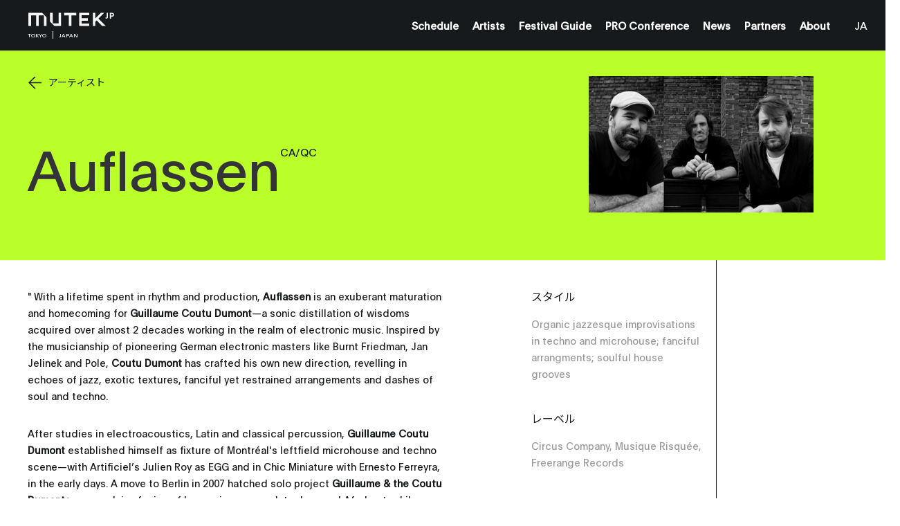

--- FILE ---
content_type: text/html; charset=UTF-8
request_url: https://tokyo.mutek.org/jp/artists/auflassen-1
body_size: 16526
content:

        
    
                
    


    

    
    
    
            
        
            
                

<!DOCTYPE html>
<html lang="ja">
<head>
                <!-- Google Tag Manager -->
        <script>(function(w,d,s,l,i){w[l]=w[l]||[];w[l].push({'gtm.start':
        new Date().getTime(),event:'gtm.js'});var f=d.getElementsByTagName(s)[0],
        j=d.createElement(s),dl=l!='dataLayer'?'&l='+l:'';j.async=true;j.src=
        'https://www.googletagmanager.com/gtm.js?id='+i+dl;f.parentNode.insertBefore(j,f);
        })(window,document,'script','dataLayer','GTM-KLKH3LW');</script>
        <!-- End Google Tag Manager -->
        <meta charset="utf-8" />
    <meta http-equiv="X-UA-Compatible" content="IE=edge,chrome=1">
    <meta name="viewport" content="width=device-width, initial-scale=1.0, maximum-scale=5.0, user-scalable=yes">

    <link rel="stylesheet" href="/css/build.min.css?v=1747073327" />
    <link rel="manifest" href="/site.webmanifest">
    <link rel="shortcut icon" href="/favicon.ico" type="image/x-icon" id="faviconTag">
    <link rel="apple-touch-icon" href="/assets/favicons/apple-touch-icon.png">
    <meta name="theme-color" content="#baff29" />
    <meta name="facebook-domain-verification" content="s64rltokrgjh4qs5ho02e2wc802h7m" />
    <title>Auflassen | MUTEK Tokyo</title>
    <meta name="generator" content="SEOmatic"><meta name="description" content="&quot;	With a lifetime spent in rhythm and production, Auflassen is an exuberant maturation and homecoming for Guillaume Coutu Dumont —a sonic distillation of…"><meta name="referrer" content="no-referrer-when-downgrade"><meta name="robots" content="all"><meta content="ja" property="og:locale"><meta content="en" property="og:locale:alternate"><meta content="MUTEK Tokyo" property="og:site_name"><meta content="website" property="og:type"><meta content="https://tokyo.mutek.org/jp/artists/auflassen-1" property="og:url"><meta content="Auflassen" property="og:title"><meta content="&quot;	With a lifetime spent in rhythm and production, Auflassen is an exuberant maturation and homecoming for Guillaume Coutu Dumont —a sonic distillation of…" property="og:description"><meta content="https://medias.mutek.org/artists/_1200x630_crop_center-center_82_none/Auflassen.png?mtime=1586461505" property="og:image"><meta content="1200" property="og:image:width"><meta content="630" property="og:image:height"><meta content="MUTEK.JP 2023 header" property="og:image:alt"><meta content="https://open.spotify.com/user/d1laf338a009ke3ob728lbrxk" property="og:see_also"><meta content="https://soundcloud.com/mutekjp" property="og:see_also"><meta content="https://www.instagram.com/mutek.jp/" property="og:see_also"><meta content="https://www.youtube.com/channel/UC9vwmRmHZeGr2uqLFH6Yslw" property="og:see_also"><meta content="https://www.facebook.com/MUTEKJP" property="og:see_also"><meta content="https://twitter.com/mutek_jp" property="og:see_also"><meta name="twitter:card" content="summary_large_image"><meta name="twitter:site" content="@MUTEK_JP"><meta name="twitter:creator" content="@MUTEK_JP"><meta name="twitter:title" content="Auflassen"><meta name="twitter:description" content="&quot;	With a lifetime spent in rhythm and production, Auflassen is an exuberant maturation and homecoming for Guillaume Coutu Dumont —a sonic distillation of…"><meta name="twitter:image" content="https://medias.mutek.org/artists/_800x418_crop_center-center_82_none/Auflassen.png?mtime=1586461505"><meta name="twitter:image:width" content="800"><meta name="twitter:image:height" content="418"><meta name="twitter:image:alt" content="MUTEK.JP 2023 header">
    <link href="https://tokyo.mutek.org/jp/artists/auflassen-1" rel="canonical"><link href="https://tokyo.mutek.org/" rel="home"><link type="text/plain" href="https://tokyo.mutek.org/humans.txt" rel="author"><link href="https://tokyo.mutek.org/jp/artists/auflassen-1" rel="alternate" hreflang="ja"><link href="https://tokyo.mutek.org/en/artists/auflassen-1" rel="alternate" hreflang="en">

            <link href="https://fonts.googleapis.com/css2?family=Noto+Sans+JP&display=swap" rel="stylesheet">
    
    
    <script type="text/javascript">
        var visitortime = new Date();
        var visitortimezone = -visitortime.getTimezoneOffset()/60;
        const roundTimeZone =  visitortimezone < 0 ? Math.ceil(visitortimezone) : Math.floor(visitortimezone);

        console.log(roundTimeZone, parseInt(getCookie("time_zone_refresh")), "session is : ", )

        if (roundTimeZone !== parseInt(getCookie("time_zone_refresh"))) {
            var xhr = new XMLHttpRequest();
            xhr.onreadystatechange = function() {
                if (xhr.readyState === 4 ){
                    setTimeout(() => {
                        // Si il y a bien un cookie avec ce nom et que la valeur du cookie et du client sont différentes, alors on reload.
                        //On attend un peu pour être sur que le cookie est bien set
                        if (typeof getCookie("time_zone_refresh") !== 'undefined') {
                            location.reload();
                        }
                        else {
                            console.warn('Cannot set cookie, check your navigator permission')
                            //alert("Error setting cookies, you won't have custom timezone, please be careful, check your navigator permission");
                        }
                    }, 400)
                }
            };
            xhr.open('GET', `/?time=${visitortimezone}&action=mutek/ajax/saveusertimezone`);
            xhr.send()
        }

        function getCookie(name) {
            const value = `; ${document.cookie}`;
            const parts = value.split(`; ${name}=`);
            if (parts.length === 2) return parts.pop().split(';').shift();
        }
    </script>


</head>
<body data-siteurl="https://tokyo.mutek.org/" data-siteid="21" data-site-timezone="Asia/Tokyo">

                <!-- Google Tag Manager (noscript) -->
        <noscript><iframe src="https://www.googletagmanager.com/ns.html?id=GTM-KLKH3LW"
        height="0" width="0" style="display:none;visibility:hidden"></iframe></noscript>
        <!-- End Google Tag Manager (noscript) -->
    
    <script>
        var root = document.documentElement;
        root.style.setProperty('--primary-color', '#baff29');

                            

                            
                            
        root.style.setProperty('--primary-font-color', '#343438');
        root.style.setProperty('--secondary-color', '#9c7fff');
        root.style.setProperty('--secondary-font-color', '#000000');
        root.style.setProperty('--hyperlink-color', '#000000');
    </script>

            
<header class="new-header-sticky theme-black">
                        <div class="new-header-sticky__wrapper">
            <div class="new-header-sticky__left">
                <a href="https://tokyo.mutek.org/" class="new-header-sticky__logo new-header-sticky__logo-big">
                                                                <svg xmlns="http://www.w3.org/2000/svg" xmlns:xlink="http://www.w3.org/1999/xlink" version="1.1" id="mdruhtndlc-cnhmurbfiw-Layer_1" x="0px" y="0px" viewBox="0 0 115 20" style="enable-background:new 0 0 115 20;" xml:space="preserve">
<style type="text/css">
	.mdruhtndlc-st0{fill:#FFFFFF;}
</style>
<g>
	<g>
		<g>
			<g>
				<path class="mdruhtndlc-st0" d="M106,6.5c0,1.7-0.8,2.5-2.5,2.5c-0.2,0-0.5,0-0.7-0.1V7.6c0.2,0,0.4,0.1,0.5,0.1c0.8,0,1.1-0.3,1.1-1.5V1.4      h1.6L106,6.5L106,6.5z"></path>
				<path class="mdruhtndlc-st0" d="M109.9,5h1.1c1,0,1.4-0.4,1.4-1.2S112,2.6,111,2.6h-1.1V5z M111.2,1.4c1.9,0,2.8,1,2.8,2.5      s-0.9,2.5-2.8,2.5h-1.3V9h-1.6V1.4H111.2z"></path>
			</g>
			<path class="mdruhtndlc-st0" d="M103,18.6l-9.6-9.6l0,0l0,0l0,0l7.7-7.7h-4.5l-7.3,7.3V1.4h-3.3v17.3h3.3v-5.5l1.8-1.8l7.3,7.3H103L103,18.6     z M40.8,1.4v13.8H33V1.4h-3.5v11.5l5.7,5.7h8.9V1.4H40.8z M1,1.4v17.3h3.5V4.8h6.7v13.8h3.5V4.8h6.7v13.8h3.5V7.1l-5.8-5.7H1z      M67.9,1.4v17.3h13.4v-3.2H71.2v-3.7h8.3V8.4h-8.3V4.5h10.1V1.4H67.9z M64.1,1.4v3.3h-6.3v13.9h-3.5V4.7h-6.2V1.4H64.1z"></path>
		</g>
	</g>
</g>
</svg>

                                    </a>
                <div class="new-header-sticky__left-city">
                    <span class="new-header-sticky__left-city--city">Tokyo</span>
                                        <span class="new-header-sticky__left-city--country">Japan</span>
                </div>
                <div class="new-header-sticky__left-mobile">
                                                                                                                                                                                                                                                                                                                                                                                <a class="new-header-sticky__left-mobile--search" href=""><span><svg width="10" height="10" viewBox="0 0 10 10" fill="none" xmlns="http://www.w3.org/2000/svg">
    <path
        d="M10 9.45018L7.42754 6.84539C7.92772 6.23517 8.24597 5.49336 8.34509 4.70672C8.4442 3.92008 8.32007 3.12112 7.98722 2.40329C7.65437 1.68545 7.12656 1.07842 6.46551 0.653169C5.80446 0.227922 5.0375 0.00204371 4.25433 0.00194982C3.70184 -0.0151425 3.1516 0.080283 2.63622 0.282567C2.12084 0.484851 1.65083 0.789873 1.25406 1.17954C0.857287 1.56922 0.541838 2.0356 0.326419 2.55103C0.111001 3.06647 0 3.62046 0 4.18015C0 4.73984 0.111001 5.29383 0.326419 5.80927C0.541838 6.32471 0.857287 6.79109 1.25406 7.18076C1.65083 7.57043 2.12084 7.87545 2.63622 8.07774C3.1516 8.28002 3.70184 8.37545 4.25433 8.35835C5.21561 8.36028 6.14684 8.01928 6.88455 7.3952L9.45701 10L10 9.45018ZM4.25433 7.57848C3.58984 7.57925 2.94006 7.38038 2.38724 7.00705C1.83442 6.63372 1.40342 6.10271 1.14877 5.48123C0.894134 4.85975 0.827308 4.17575 0.956757 3.5158C1.08621 2.85585 1.40611 2.24962 1.87597 1.77385C2.34584 1.29808 2.94454 0.974153 3.5963 0.843077C4.24806 0.712001 4.92357 0.779667 5.53733 1.03751C6.15109 1.29535 6.67551 1.73178 7.04421 2.29155C7.4129 2.85131 7.6093 3.50926 7.60854 4.1821C7.6065 5.08224 7.25246 5.94493 6.62387 6.58143C5.99527 7.21792 5.1433 7.57642 4.25433 7.57848Z"
        fill="white" />
</svg></span><span></span></a>

                    <span class="new-header-sticky__left-mobile--languages">
                        <a href="https://tokyo.mutek.org/jp/artists/auflassen-1" data-lang="ja" class="lang-switcher-link new-header-sticky__language-switcher new-header-sticky__label"><span>JA</span></a>
                                                    <span class="links-container__languages-others">
                                                                    <a href="https://tokyo.mutek.org/en/artists/auflassen-1" data-lang="en" class="lang-switcher-link new-header-sticky__language-switcher new-header-sticky__label no-router"><span>EN</span></a>
                                                            </span>
                                            </span>
                </div>
                <a class="back-to-main-js"><svg width="33" height="34" viewBox="0 0 33 34" fill="none" xmlns="http://www.w3.org/2000/svg">
    <path d="M33 16.8849H0.999999M0.999999 16.8849L17 1M0.999999 16.8849L17 33" stroke="white" />
</svg></a>
            </div>
            <div class="new-header-sticky__right">
                <div  class="new-header-sticky__right-links-container">
                                                                                            <a class="new-header-sticky__right-links-container--links has-sub-menu" href="https://tokyo.mutek.org/jp/schedule/festival?date=22.11#weekly-view"   ><span>Schedule</span></a>
                                                                                                <a class="new-header-sticky__right-links-container--links has-sub-menu" href="https://tokyo.mutek.org/jp/artists"   ><span>Artists</span></a>
                                                                                                <a class="new-header-sticky__right-links-container--links has-sub-menu" href="https://tokyo.mutek.org/jp/festival-guide-2025"   ><span>Festival Guide</span></a>
                                                                                                <a class="new-header-sticky__right-links-container--links has-sub-menu" href="https://tokyo.mutek.org/jp/news/mutek-jp-pro-conference-2025"  data-menu-index="1100085" ><span>PRO Conference</span></a>
                                                                                                <a class="new-header-sticky__right-links-container--links has-sub-menu" href="https://tokyo.mutek.org/jp/news"   ><span>News</span></a>
                                                                                                <a class="new-header-sticky__right-links-container--links has-sub-menu" href="https://tokyo.mutek.org/jp/partners"   ><span>Partners</span></a>
                                                                                                <a class="new-header-sticky__right-links-container--links has-sub-menu" href="https://tokyo.mutek.org/jp/about/mission"  data-menu-index="1012844" ><span>About</span></a>
                                                            </div>
                <div  class="new-header-sticky__right-links-container" >
                                        <span class="links-container__languages">
                        <a href="https://tokyo.mutek.org/jp/artists/auflassen-1" data-lang="ja" class="lang-switcher-link new-header-sticky__language-switcher new-header-sticky__label"><span>JA</span></a>
                                                    <span class="links-container__languages-others">
                                                                    <a href="https://tokyo.mutek.org/en/artists/auflassen-1" data-lang="en" class="lang-switcher-link new-header-sticky__language-switcher new-header-sticky__label no-router"><span>EN</span></a>
                                                            </span>
                                            </span>
                </div>

            </div>
            <a href="#" class="header-sticky__menu-toggle no-router">
                <span class="header-sticky__label header-sticky__label-open">メニューを開く</span>
                <span class="header-sticky__label header-sticky__label-close">メニューを閉じる</span>
                <div class="header-sticky__menu-circle">
                    <div class="menu-btn-container">
    <div class="bg-button-circle" ></div>
    <div class="bg-button-open">
        <div class="corner corner-left-top">
            <div class="border border-before">
                <span class="border-inner"></span>
            </div>
            <div class="border border-after">
                <span class="border-inner"></span>
            </div>
        </div>
        <div class="corner corner-right-top">
            <div class="border border-before">
                <span class="border-inner"></span>
            </div>
            <div class="border border-after">
                <span class="border-inner"></span>
            </div>
        </div>
        <div class="corner corner-right-bottom">
            <div class="border border-before">
                <span class="border-inner"></span>
            </div>
            <div class="border border-after">
                <span class="border-inner"></span>
            </div>
        </div>
        <div class="corner corner-left-bottom">
            <div class="border border-before">
                <span class="border-inner"></span>
            </div>
            <div class="border border-after">
                <span class="border-inner"></span>
            </div>
        </div>
    </div>
    <div class="menu-btns-containers">
        <div class="menu-btns">
            <div class="dot"></div>
            <div class="cross-wrapper">
                <div class="cross">
                    <div class="cross-line cross-line-1">
                        <div class="half-cross-line half-cross-line-1"></div>
                        <div class="half-cross-line half-cross-line-2"></div>
                    </div>
                    <div class="cross-line cross-line-2">
                        <div class="half-cross-line half-cross-line-1"></div>
                        <div class="half-cross-line half-cross-line-2"></div>
                    </div>
                </div>
            </div>
        </div>
    </div>
</div>                </div>
            </a>
        </div>
                                                            <ul class="new-header-sticky__secondary-level" aria-hidden="true" data-menu-index="1100085">
                                            <li class="new-header-sticky__secondary-level-links " >
                                                        <span>
                                <a href="https://tokyo.mutek.org/jp/leffet-quebec" class="close-link-js" >Québec Delegation</a>
                            </span>
                                                    </li>
                                            <li class="new-header-sticky__secondary-level-links with-sub-menu-js" tabindex="0">
                                                                                            <span class="with-cursor-css">Workshops</span><span ><svg width="11" height="8" viewBox="0 0 11 8" fill="none" xmlns="http://www.w3.org/2000/svg">
    <path fill-rule="evenodd" clip-rule="evenodd"
        d="M5.18226 0.475671L5.47705 0.00390625L5.77185 0.475672L10.1588 7.49609L10.4712 7.99609H9.8816H1.0725H0.48291L0.795349 7.49609L5.18226 0.475671ZM5.22363 1.35299L1.38494 7.49609H5.22363V1.35299ZM5.72363 7.49609H9.56916L5.72363 1.34205V7.49609Z"
        fill="#161A1D" />
</svg></span>
                                <ul class="new-header-sticky__secondary-level-sub-menu">
                                                                            <li>
                                            <a class="new-header-sticky__secondary-level-sub-menu--link" href="https://tokyo.mutek.org/jp/digi-lab-1/digi-lab-1-2025"  data-menu-index="1100085">Digi Lab 1: TouchDesignerワークショップ - 初心者向け - FULL</a>
                                        </li>
                                                                            <li>
                                            <a class="new-header-sticky__secondary-level-sub-menu--link" href="https://tokyo.mutek.org/jp/digi-lab-1/digi-lab-2-2025"  data-menu-index="1100085">Digi Lab 2: TouchDesigner Workshop - Intermediate - FULL</a>
                                        </li>
                                                                            <li>
                                            <a class="new-header-sticky__secondary-level-sub-menu--link" href="https://tokyo.mutek.org/jp/digi-lab-1/ableton"  data-menu-index="1100085">Digi Lab 3: Creative Lab by Ableton - FULL</a>
                                        </li>
                                                                    </ul>
                                                    </li>
                                    </ul>
                                            <ul class="new-header-sticky__secondary-level" aria-hidden="true" data-menu-index="1012844">
                                            <li class="new-header-sticky__secondary-level-links " >
                                                        <span>
                                <a href="https://tokyo.mutek.org/jp/about/mission" class="close-link-js" >Mission</a>
                            </span>
                                                    </li>
                                    </ul>
                    
        <div class="top-nav-program-js"></div>
    </header>

        <nav class="mobile-nav-main">
        <div class="mobile-nav-main__wrapper">
            <div class="mobile-nav-main__nav">
                <ul class="mobile-nav-main__nav-links">
                                            <li>
                                                                                                <a class="mobile-nav-main__nav-links--link" href="https://tokyo.mutek.org/jp/schedule/festival?date=22.11#weekly-view" ><span>Schedule</span></a>
                                                                                    </li>
                                            <li>
                                                                                                <a class="mobile-nav-main__nav-links--link" href="https://tokyo.mutek.org/jp/artists" ><span>Artists</span></a>
                                                                                    </li>
                                            <li>
                                                                                                <a class="mobile-nav-main__nav-links--link" href="https://tokyo.mutek.org/jp/festival-guide-2025" ><span>Festival Guide</span></a>
                                                                                    </li>
                                            <li>
                                                                                                <span class="mobile-nav-main__nav-links--link with-sub-menu" >
                                        <span>PRO Conference</span><span ><svg width="16" height="16" viewBox="0 0 16 16" fill="none" xmlns="http://www.w3.org/2000/svg">
    <path fill-rule="evenodd" clip-rule="evenodd"
        d="M15.441 7.72049L16 8L15.441 8.27951L0.499999 15.75L-6.99382e-07 16L-6.74947e-07 15.441L-2.44354e-08 0.559016L0 -6.99382e-07L0.5 0.249999L15.441 7.72049ZM14.382 7.75L0.5 0.809016L0.5 7.75L14.382 7.75ZM0.5 8.25L0.499999 15.191L14.382 8.25L0.5 8.25Z"
        fill="white" />
</svg></span>

                                        <div class="mobile-nav-main__nav-links--sub-menu sub-menu-js" aria-hidden="true">
                                            <div class="mobile-sub-menu__links">
                                                                                                <a href="https://tokyo.mutek.org/jp/news/mutek-jp-pro-conference-2025" class="mobile-sub-menu__links--title"><span>PRO Conference</span></a>                                                                                                                                                                                                            <a class="mobile-sub-menu__links--link" href="https://tokyo.mutek.org/jp/leffet-quebec" ><span>Québec Delegation</span></a>
                                                                                                                                                                                                                <span class="mobile-sub-menu__links--link sub-with-sub-menu">
                                                            <span>Workshops</span><span ><svg width="16" height="16" viewBox="0 0 16 16" fill="none" xmlns="http://www.w3.org/2000/svg">
    <path fill-rule="evenodd" clip-rule="evenodd"
        d="M15.441 7.72049L16 8L15.441 8.27951L0.499999 15.75L-6.99382e-07 16L-6.74947e-07 15.441L-2.44354e-08 0.559016L0 -6.99382e-07L0.5 0.249999L15.441 7.72049ZM14.382 7.75L0.5 0.809016L0.5 7.75L14.382 7.75ZM0.5 8.25L0.499999 15.191L14.382 8.25L0.5 8.25Z"
        fill="white" />
</svg></span>
                                                            <div class="mobile-sub-menu__sub-menu sub-menu-js" aria-hidden="true">
                                                                <div class="sub-wrapper-js">
                                                                                                                                        <span class="mobile-sub-menu__sub-menu-title"><span>Workshops</span></span>
                                                                                                                                            <a class="mobile-sub-menu__sub-menu-link"  href="https://tokyo.mutek.org/jp/digi-lab-1/digi-lab-1-2025"><span>Digi Lab 1: TouchDesignerワークショップ - 初心者向け - FULL</span></a>
                                                                                                                                            <a class="mobile-sub-menu__sub-menu-link"  href="https://tokyo.mutek.org/jp/digi-lab-1/digi-lab-2-2025"><span>Digi Lab 2: TouchDesigner Workshop - Intermediate - FULL</span></a>
                                                                                                                                            <a class="mobile-sub-menu__sub-menu-link"  href="https://tokyo.mutek.org/jp/digi-lab-1/ableton"><span>Digi Lab 3: Creative Lab by Ableton - FULL</span></a>
                                                                                                                                    </div>
                                                                <div class="level-two__bg bg-lines-js">
                                                                                                                                            <span class="line line-1"></span>
                                                                                                                                            <span class="line line-2"></span>
                                                                                                                                            <span class="line line-3"></span>
                                                                                                                                            <span class="line line-4"></span>
                                                                                                                                            <span class="line line-5"></span>
                                                                                                                                            <span class="line line-6"></span>
                                                                                                                                            <span class="line line-7"></span>
                                                                                                                                            <span class="line line-8"></span>
                                                                                                                                            <span class="line line-9"></span>
                                                                                                                                            <span class="line line-10"></span>
                                                                                                                                            <span class="line line-11"></span>
                                                                                                                                            <span class="line line-12"></span>
                                                                                                                                            <span class="line line-13"></span>
                                                                                                                                            <span class="line line-14"></span>
                                                                                                                                            <span class="line line-15"></span>
                                                                                                                                            <span class="line line-16"></span>
                                                                                                                                            <span class="line line-17"></span>
                                                                                                                                            <span class="line line-18"></span>
                                                                                                                                            <span class="line line-19"></span>
                                                                                                                                            <span class="line line-20"></span>
                                                                                                                                    </div>
                                                            </div>
                                                        </span>
                                                                                                                                                </div>
                                            <div class="level-one__bg bg-lines-js">
                                                                                                    <span class="line line-1"></span>
                                                                                                    <span class="line line-2"></span>
                                                                                                    <span class="line line-3"></span>
                                                                                                    <span class="line line-4"></span>
                                                                                                    <span class="line line-5"></span>
                                                                                                    <span class="line line-6"></span>
                                                                                                    <span class="line line-7"></span>
                                                                                                    <span class="line line-8"></span>
                                                                                                    <span class="line line-9"></span>
                                                                                                    <span class="line line-10"></span>
                                                                                                    <span class="line line-11"></span>
                                                                                                    <span class="line line-12"></span>
                                                                                                    <span class="line line-13"></span>
                                                                                                    <span class="line line-14"></span>
                                                                                                    <span class="line line-15"></span>
                                                                                                    <span class="line line-16"></span>
                                                                                                    <span class="line line-17"></span>
                                                                                                    <span class="line line-18"></span>
                                                                                                    <span class="line line-19"></span>
                                                                                                    <span class="line line-20"></span>
                                                                                            </div>
                                        </div>
                                    </span>
                                                                                    </li>
                                            <li>
                                                                                                <a class="mobile-nav-main__nav-links--link" href="https://tokyo.mutek.org/jp/news" ><span>News</span></a>
                                                                                    </li>
                                            <li>
                                                                                                <a class="mobile-nav-main__nav-links--link" href="https://tokyo.mutek.org/jp/partners" ><span>Partners</span></a>
                                                                                    </li>
                                            <li>
                                                                                                <span class="mobile-nav-main__nav-links--link with-sub-menu" >
                                        <span>About</span><span ><svg width="16" height="16" viewBox="0 0 16 16" fill="none" xmlns="http://www.w3.org/2000/svg">
    <path fill-rule="evenodd" clip-rule="evenodd"
        d="M15.441 7.72049L16 8L15.441 8.27951L0.499999 15.75L-6.99382e-07 16L-6.74947e-07 15.441L-2.44354e-08 0.559016L0 -6.99382e-07L0.5 0.249999L15.441 7.72049ZM14.382 7.75L0.5 0.809016L0.5 7.75L14.382 7.75ZM0.5 8.25L0.499999 15.191L14.382 8.25L0.5 8.25Z"
        fill="white" />
</svg></span>

                                        <div class="mobile-nav-main__nav-links--sub-menu sub-menu-js" aria-hidden="true">
                                            <div class="mobile-sub-menu__links">
                                                                                                <a href="https://tokyo.mutek.org/jp/about/mission" class="mobile-sub-menu__links--title"><span>About</span></a>                                                                                                                                                                                                            <a class="mobile-sub-menu__links--link" href="https://tokyo.mutek.org/jp/about/mission" ><span>Mission</span></a>
                                                                                                                                                </div>
                                            <div class="level-one__bg bg-lines-js">
                                                                                                    <span class="line line-1"></span>
                                                                                                    <span class="line line-2"></span>
                                                                                                    <span class="line line-3"></span>
                                                                                                    <span class="line line-4"></span>
                                                                                                    <span class="line line-5"></span>
                                                                                                    <span class="line line-6"></span>
                                                                                                    <span class="line line-7"></span>
                                                                                                    <span class="line line-8"></span>
                                                                                                    <span class="line line-9"></span>
                                                                                                    <span class="line line-10"></span>
                                                                                                    <span class="line line-11"></span>
                                                                                                    <span class="line line-12"></span>
                                                                                                    <span class="line line-13"></span>
                                                                                                    <span class="line line-14"></span>
                                                                                                    <span class="line line-15"></span>
                                                                                                    <span class="line line-16"></span>
                                                                                                    <span class="line line-17"></span>
                                                                                                    <span class="line line-18"></span>
                                                                                                    <span class="line line-19"></span>
                                                                                                    <span class="line line-20"></span>
                                                                                            </div>
                                        </div>
                                    </span>
                                                                                    </li>
                                    </ul>
            </div>
        </div>
        <div class="mobile-nav-main__bg">
                            <span class="line line-1"></span>
                            <span class="line line-2"></span>
                            <span class="line line-3"></span>
                            <span class="line line-4"></span>
                            <span class="line line-5"></span>
                            <span class="line line-6"></span>
                            <span class="line line-7"></span>
                            <span class="line line-8"></span>
                            <span class="line line-9"></span>
                            <span class="line line-10"></span>
                            <span class="line line-11"></span>
                            <span class="line line-12"></span>
                            <span class="line line-13"></span>
                            <span class="line line-14"></span>
                            <span class="line line-15"></span>
                            <span class="line line-16"></span>
                            <span class="line line-17"></span>
                            <span class="line line-18"></span>
                            <span class="line line-19"></span>
                            <span class="line line-20"></span>
                    </div>
    </nav>

<div class="transition">
    <div class="transition__bg">
        <div class="transition__loading"></div>
                    <span class="transition__line transition__line-1"></span>
                    <span class="transition__line transition__line-2"></span>
                    <span class="transition__line transition__line-3"></span>
                    <span class="transition__line transition__line-4"></span>
                    <span class="transition__line transition__line-5"></span>
                    <span class="transition__line transition__line-6"></span>
                    <span class="transition__line transition__line-7"></span>
                    <span class="transition__line transition__line-8"></span>
                    <span class="transition__line transition__line-9"></span>
                    <span class="transition__line transition__line-10"></span>
                    <span class="transition__line transition__line-11"></span>
                    <span class="transition__line transition__line-12"></span>
                    <span class="transition__line transition__line-13"></span>
                    <span class="transition__line transition__line-14"></span>
                    <span class="transition__line transition__line-15"></span>
                    <span class="transition__line transition__line-16"></span>
                    <span class="transition__line transition__line-17"></span>
                    <span class="transition__line transition__line-18"></span>
                    <span class="transition__line transition__line-19"></span>
                    <span class="transition__line transition__line-20"></span>
                <div class="transition__logo">
            <div>
                                                                                                                                <span><svg xmlns="http://www.w3.org/2000/svg" id="spdcklpzix-Calque_1" data-name="Calque 1" viewBox="0 0 43 35">
  <defs>
    <style>.spdcklpzix-cls-1{fill:#fff;}</style>
  </defs>
  <path class="spdcklpzix-cls-1" d="M1.88,7.33V27.74H6V11.41h7.89V27.74h4.08V11.41h7.89V27.74H29.9V14.46L22.76,7.33Z"></path>
  <path class="spdcklpzix-cls-1" d="M38.52,13.41c0,2-.9,3-3,3a5.65,5.65,0,0,1-1.15-.18V14.62a9,9,0,0,0,.92.14c.92,0,1.35-.32,1.35-1.74V7.26h1.86Z"></path>
  <path class="spdcklpzix-cls-1" d="M37.81,18.66c2.19,0,3.31,1.17,3.31,2.92S40,24.5,37.81,24.5H36.26v3.2H34.39v-9ZM36.26,23h1.3c1.18,0,1.66-.52,1.66-1.37s-.48-1.37-1.66-1.37h-1.3Z"></path>
</svg>
</span>
                                                                                <span><svg xmlns="http://www.w3.org/2000/svg" id="spdcklpzix-Calque_1" data-name="Calque 1" viewBox="0 0 43 35">
  <defs>
    <style>.spdcklpzix-cls-1{fill:#fff;}</style>
  </defs>
  <path class="spdcklpzix-cls-1" d="M1.88,7.33V27.74H6V11.41h7.89V27.74h4.08V11.41h7.89V27.74H29.9V14.46L22.76,7.33Z"></path>
  <path class="spdcklpzix-cls-1" d="M38.52,13.41c0,2-.9,3-3,3a5.65,5.65,0,0,1-1.15-.18V14.62a9,9,0,0,0,.92.14c.92,0,1.35-.32,1.35-1.74V7.26h1.86Z"></path>
  <path class="spdcklpzix-cls-1" d="M37.81,18.66c2.19,0,3.31,1.17,3.31,2.92S40,24.5,37.81,24.5H36.26v3.2H34.39v-9ZM36.26,23h1.3c1.18,0,1.66-.52,1.66-1.37s-.48-1.37-1.66-1.37h-1.3Z"></path>
</svg>
</span>
                                                                                <span><svg xmlns="http://www.w3.org/2000/svg" id="spdcklpzix-Calque_1" data-name="Calque 1" viewBox="0 0 43 35">
  <defs>
    <style>.spdcklpzix-cls-1{fill:#fff;}</style>
  </defs>
  <path class="spdcklpzix-cls-1" d="M1.88,7.33V27.74H6V11.41h7.89V27.74h4.08V11.41h7.89V27.74H29.9V14.46L22.76,7.33Z"></path>
  <path class="spdcklpzix-cls-1" d="M38.52,13.41c0,2-.9,3-3,3a5.65,5.65,0,0,1-1.15-.18V14.62a9,9,0,0,0,.92.14c.92,0,1.35-.32,1.35-1.74V7.26h1.86Z"></path>
  <path class="spdcklpzix-cls-1" d="M37.81,18.66c2.19,0,3.31,1.17,3.31,2.92S40,24.5,37.81,24.5H36.26v3.2H34.39v-9ZM36.26,23h1.3c1.18,0,1.66-.52,1.66-1.37s-.48-1.37-1.66-1.37h-1.3Z"></path>
</svg>
</span>
                                                                                <span><svg xmlns="http://www.w3.org/2000/svg" id="spdcklpzix-Calque_1" data-name="Calque 1" viewBox="0 0 43 35">
  <defs>
    <style>.spdcklpzix-cls-1{fill:#fff;}</style>
  </defs>
  <path class="spdcklpzix-cls-1" d="M1.88,7.33V27.74H6V11.41h7.89V27.74h4.08V11.41h7.89V27.74H29.9V14.46L22.76,7.33Z"></path>
  <path class="spdcklpzix-cls-1" d="M38.52,13.41c0,2-.9,3-3,3a5.65,5.65,0,0,1-1.15-.18V14.62a9,9,0,0,0,.92.14c.92,0,1.35-.32,1.35-1.74V7.26h1.86Z"></path>
  <path class="spdcklpzix-cls-1" d="M37.81,18.66c2.19,0,3.31,1.17,3.31,2.92S40,24.5,37.81,24.5H36.26v3.2H34.39v-9ZM36.26,23h1.3c1.18,0,1.66-.52,1.66-1.37s-.48-1.37-1.66-1.37h-1.3Z"></path>
</svg>
</span>
                                                                                <span><svg xmlns="http://www.w3.org/2000/svg" id="spdcklpzix-Calque_1" data-name="Calque 1" viewBox="0 0 43 35">
  <defs>
    <style>.spdcklpzix-cls-1{fill:#fff;}</style>
  </defs>
  <path class="spdcklpzix-cls-1" d="M1.88,7.33V27.74H6V11.41h7.89V27.74h4.08V11.41h7.89V27.74H29.9V14.46L22.76,7.33Z"></path>
  <path class="spdcklpzix-cls-1" d="M38.52,13.41c0,2-.9,3-3,3a5.65,5.65,0,0,1-1.15-.18V14.62a9,9,0,0,0,.92.14c.92,0,1.35-.32,1.35-1.74V7.26h1.86Z"></path>
  <path class="spdcklpzix-cls-1" d="M37.81,18.66c2.19,0,3.31,1.17,3.31,2.92S40,24.5,37.81,24.5H36.26v3.2H34.39v-9ZM36.26,23h1.3c1.18,0,1.66-.52,1.66-1.37s-.48-1.37-1.66-1.37h-1.3Z"></path>
</svg>
</span>
                                                </div>
        </div>
        <div class="transition__title">
            <span></span>
        </div>
    </div>
    </div>

<div class="slider-cursor">
    <div class="slider-cursor__container">
        <span class="slider-cursor__left"><svg xmlns="http://www.w3.org/2000/svg" viewBox="0 0 100.66 100.71"><defs><style>.cls-1-arrow-big{fill:none;stroke:#161a1d;stroke-miterlimit:10}</style></defs><g id="Calque_2" data-name="Calque 2"><g id="Calque_1-2" data-name="Calque 1"><path class="cls-1-arrow-big" d="M100 50.35H0m50-50l49.91 50-50 50M99.94 50.35H0"/><path class="cls-1-arrow-big" d="M49.97.35l49.97 50-49.97 50"/></g></g></svg></span>
        <span class="slider-cursor__right"><svg xmlns="http://www.w3.org/2000/svg" viewBox="0 0 100.66 100.71"><defs><style>.cls-1-arrow-big{fill:none;stroke:#161a1d;stroke-miterlimit:10}</style></defs><g id="Calque_2" data-name="Calque 2"><g id="Calque_1-2" data-name="Calque 1"><path class="cls-1-arrow-big" d="M100 50.35H0m50-50l49.91 50-50 50M99.94 50.35H0"/><path class="cls-1-arrow-big" d="M49.97.35l49.97 50-49.97 50"/></g></g></svg></span>
    </div>
</div>        <span class="svg arrow-nav arrow-nav--right hide-arrow hide-arrow-scroll"><svg xmlns="http://www.w3.org/2000/svg" viewBox="0 0 25 24"><g fill="none" fill-rule="evenodd"><path stroke="#161A1D" d="M12 4l9 8.5-9 8.5"/></g></svg></span>
<span class="svg arrow-nav arrow-nav--left hide-arrow hide-arrow-scroll"><svg xmlns="http://www.w3.org/2000/svg" viewBox="0 0 25 24"><g fill="none" fill-rule="evenodd"><path stroke="#161A1D" d="M12 4l9 8.5-9 8.5"/></g></svg></span>    
        <div class="languages"  data-url-en="https://tokyo.mutek.org/en/artists/auflassen-1"></div>

    <div id="wrap">
        <div class="transition-container-inview"></div>
        <main class="router-container">
                
            
            
    <div class="view view__artist-single artist-single" data-router-namespace="artist-single">
            <div class="artist-single__wrapper" data-header-color="black">
            
            
    
                
                
    
                

<div class="hero-single"
    data-hero-color="black"
    data-header-color="black"
    data-imgs="https://medias.mutek.org/transforms/artists/11657/Auflassen_b23fdf208511eaca9b37cbcddcab0d04.png"
    >
    <div class="hero-single__wrapper">
        <a href="/jp/artists" class="hero-single__back">
            <svg xmlns="http://www.w3.org/2000/svg" viewBox="0 0 13 12"><defs/><g fill="none" fill-rule="evenodd" stroke="#F8F8F8"><path d="M0 6.05h11.648M5.9.2512L11.6488 6l-5.748 5.748"/></g></svg><span>アーティスト</span>
        </a>

        <div class="hero-single__title-new">
            <h1 class="hero-single__title-new--title">Auflassen<sup>CA/QC</sup></h1>
                    </div>
        <div class="hero-single__image">
                                                    <div class="hero-single__image-wrapper">
                                                                    
                    
                
                
                
    
    
    
                
    
    <picture>
                    <source sizes="(max-width: 768px) 100vw, 40vw" data-srcset="https://medias.mutek.org/transforms/artists/11657/Auflassen_b23fdf208511eaca9b37cbcddcab0d04_b23fdf208511eaca9b37cbcddcab0d04.webp 400w" type="image/webp">
                <img
             class="black-and-white lazyload"              alt="Auflassen&lt;sup&gt;CA/QC&lt;/sup&gt;"             data-src="data:image/svg+xml;charset=utf-8,%3Csvg%20xmlns%3D%27http%3A%2F%2Fwww.w3.org%2F2000%2Fsvg%27%20width%3D%271%27%20height%3D%271%27%20style%3D%27background%3Atransparent%27%2F%3E"
            sizes="(max-width: 768px) 100vw, 40vw"
            data-srcset="https://medias.mutek.org/transforms/artists/11657/Auflassen_b23fdf208511eaca9b37cbcddcab0d04_b23fdf208511eaca9b37cbcddcab0d04.png 400w"
                    >
    </picture>
            </div>
        </div>


        
    </div>

            <div class="hero-single__row hero-single__row--artist">
    <h5 class="artist-single__sidebar-title">Auflassen<sup>CA/QC</sup></h5>
            
</div>    </div>
            <div class="artist-single__content-wrapper single__content-wrapper">
                <div class="artist-single__container">
                    <div class="artist-single__container__left">
                        <div class="artist-single__intro">
    <div class="artist-single__wysiwyg">
            <div class="artist-single__wysiwyg-wrapper">
            <div class="wysiwyg">
                                    <p>"

	With a lifetime spent in rhythm and production, <strong>Auflassen</strong> is an exuberant maturation and homecoming for <strong>Guillaume Coutu Dumont</strong>—a sonic distillation of wisdoms acquired over almost 2 decades working in the realm of electronic music. Inspired by the musicianship of pioneering German electronic masters like Burnt Friedman, Jan Jelinek and Pole, <strong>Coutu Dumont</strong> has crafted his own new direction, revelling in echoes of jazz, exotic textures, fanciful yet restrained arrangements and dashes of soul and techno.</p>
<p>

	After studies in electroacoustics, Latin and classical percussion, <strong>Guillaume Coutu Dumont </strong>established himself as fixture of Montréal's leftfield microhouse and techno scene—with Artificiel’s Julien Roy as EGG and in Chic Miniature with Ernesto Ferreyra, in the early days. A move to Berlin in 2007 hatched solo project <strong>Guillaume</strong><strong> &amp;</strong> <strong>the Coutu Dumonts</strong>, a propulsive fusion of house, jazz, gospel, techno, and Afrobeat, while more collaborations followed, such as ambient venture Museum and percussive five-piece <em>GCD &amp; The Side Effects</em>. Back in Montréal a decade later, he formed Flabbergast with Vincent Lemieux and released an EP under the name Vieux Renard. Following his own unrestrained creative path, Coutu Dumont gathered his jazz-inclined collaborators for a new project: <strong>Auflassen</strong>. Robbie Kuster studied jazz performance in university in British Columbia and played drums professionally before moving to Montréal, where he joined Patrick Watson. Pianist and television director-producer Nicolas Boucher has been a member of groups The Side Effects, Les Impromptistes and [iks]—he also runs documentary production company DBcom Media. Saxophonist Sébastien Arcand-Tourigny has performed and recorded with new classical ensembles and groups such as avant-garde jazz-pop band [iks]. As <strong>Auflassen</strong>, the artists collaborate not only as experienced professionals but as expressive musicians in search of new sounds. <strong>Auflassen</strong>'s brand new live set elaborates on the group's recently recorded and forthcoming album, mixed and mastered with Ricardo Villalobos in Berlin.</p>
<p>

	Closing out MUTEK in euphoric style on Sunday night, <strong>Auflassen</strong> introduces the almost-jazz sound of their first album to the city, complete with improvised flourishes and the kind of unique elements that can only be experienced in a live performance."</p>
                                <p>With a lifetime spent in rhythm and production, <strong>Auflassen</strong> is an exuberant maturation and homecoming for <strong>Guillaume Coutu Dumont</strong>—a sonic distillation of wisdoms acquired over almost 2 decades working in the realm of electronic music. Inspired by the musicianship of pioneering German electronic masters like Burnt Friedman, Jan Jelinek and Pole, <strong>Coutu Dumont</strong> has crafted his own new direction, revelling in echoes of jazz, exotic textures, fanciful yet restrained arrangements and dashes of soul and techno.</p>
            </div>
             <div class="artist-single__socials">
                                                                                                                                                            </div>
                                                            </div>

        
        
            </div>
</div>                        <div class="artist-single__information info-mobile">
                            <div class="artist-single__information-wrapper">
                                
                                                                                                                                                                                <div class="artist-single__information-row wysiwyg">
                                            <h6>レーベル</h6>
                                                                                            <p>Circus Company, Musique Risquée, Freerange Records</p>
                                                                                    </div>
                                                                                                                                                                                                                                                                                        <div class="artist-single__information-row wysiwyg">
                                            <h6>その他</h6>
                                                                                            <p><strong>Auflassen</strong> means “leave open” and refers to a habit of the director Renoir, who would leave the studio door open when he was shooting to “let life in,” which resonated with Coutu Dumont</p>
                                                                                    </div>
                                                                                                                                                                                                                                                                                                                                                                                                                                                                                                                                                                                                                                                                                                                                                                                                                                                                                                            </div>
                        </div>
                                                    <div class="artist-single__flexible">
                                                            </div>
                                            </div>
                    <div class="artist-single__sidebar sidebar-single">
        <div class="artist-single__information">
        <div class="artist-single__information-wrapper left-column-js wysiwyg">
                                                                
                                                                                                    <div class="artist-single__information-row wysiwyg">
                            <h6>スタイル</h6>
                                                                                        <p>Organic jazzesque improvisations in techno and microhouse; fanciful arrangments; soulful house grooves</p>
                                                    </div>
                                                                                    <div class="artist-single__information-row wysiwyg">
                        <h6>レーベル</h6>
                                                    <p>Circus Company, Musique Risquée, Freerange Records</p>
                                            </div>
                                                                                                                        <div class="artist-single__information-row wysiwyg">
                        <h6>その他</h6>
                                                    <p><strong>Auflassen</strong> means “leave open” and refers to a habit of the director Renoir, who would leave the studio door open when he was shooting to “let life in,” which resonated with Coutu Dumont</p>
                                            </div>
                                                                                                                                                                                                                                                                                                                                                                                                            </div>
    </div>
            <div class="artist-single__sidebar-wrapper sidebar-wrapper-js">
            
            
            
                    </div>
    </div>
                </div>
            </div>
                                                                    
                                            <div class="artist-single__related-artists">
                    <a href="/jp/artists">    <div class="banner    banner-with-link" data-header-color="black">
                    <span class="banner__label">全てのアーティスト</span>
            <span class="banner__arrow"><svg xmlns="http://www.w3.org/2000/svg" viewBox="0 0 13 12"><defs/><g fill="none" fill-rule="evenodd" stroke="#F8F8F8"><path d="M0 6.05h11.648M5.9.2512L11.6488 6l-5.748 5.748"/></g></svg></span>
                    <span class="banner__label">全てのアーティスト</span>
            <span class="banner__arrow"><svg xmlns="http://www.w3.org/2000/svg" viewBox="0 0 13 12"><defs/><g fill="none" fill-rule="evenodd" stroke="#F8F8F8"><path d="M0 6.05h11.648M5.9.2512L11.6488 6l-5.748 5.748"/></g></svg></span>
                    <span class="banner__label">全てのアーティスト</span>
            <span class="banner__arrow"><svg xmlns="http://www.w3.org/2000/svg" viewBox="0 0 13 12"><defs/><g fill="none" fill-rule="evenodd" stroke="#F8F8F8"><path d="M0 6.05h11.648M5.9.2512L11.6488 6l-5.748 5.748"/></g></svg></span>
                    <span class="banner__label">全てのアーティスト</span>
            <span class="banner__arrow"><svg xmlns="http://www.w3.org/2000/svg" viewBox="0 0 13 12"><defs/><g fill="none" fill-rule="evenodd" stroke="#F8F8F8"><path d="M0 6.05h11.648M5.9.2512L11.6488 6l-5.748 5.748"/></g></svg></span>
                    <span class="banner__label">全てのアーティスト</span>
            <span class="banner__arrow"><svg xmlns="http://www.w3.org/2000/svg" viewBox="0 0 13 12"><defs/><g fill="none" fill-rule="evenodd" stroke="#F8F8F8"><path d="M0 6.05h11.648M5.9.2512L11.6488 6l-5.748 5.748"/></g></svg></span>
                    <span class="banner__label">全てのアーティスト</span>
            <span class="banner__arrow"><svg xmlns="http://www.w3.org/2000/svg" viewBox="0 0 13 12"><defs/><g fill="none" fill-rule="evenodd" stroke="#F8F8F8"><path d="M0 6.05h11.648M5.9.2512L11.6488 6l-5.748 5.748"/></g></svg></span>
                    <span class="banner__label">全てのアーティスト</span>
            <span class="banner__arrow"><svg xmlns="http://www.w3.org/2000/svg" viewBox="0 0 13 12"><defs/><g fill="none" fill-rule="evenodd" stroke="#F8F8F8"><path d="M0 6.05h11.648M5.9.2512L11.6488 6l-5.748 5.748"/></g></svg></span>
                    <span class="banner__label">全てのアーティスト</span>
            <span class="banner__arrow"><svg xmlns="http://www.w3.org/2000/svg" viewBox="0 0 13 12"><defs/><g fill="none" fill-rule="evenodd" stroke="#F8F8F8"><path d="M0 6.05h11.648M5.9.2512L11.6488 6l-5.748 5.748"/></g></svg></span>
                    <span class="banner__label">全てのアーティスト</span>
            <span class="banner__arrow"><svg xmlns="http://www.w3.org/2000/svg" viewBox="0 0 13 12"><defs/><g fill="none" fill-rule="evenodd" stroke="#F8F8F8"><path d="M0 6.05h11.648M5.9.2512L11.6488 6l-5.748 5.748"/></g></svg></span>
                    <span class="banner__label">全てのアーティスト</span>
            <span class="banner__arrow"><svg xmlns="http://www.w3.org/2000/svg" viewBox="0 0 13 12"><defs/><g fill="none" fill-rule="evenodd" stroke="#F8F8F8"><path d="M0 6.05h11.648M5.9.2512L11.6488 6l-5.748 5.748"/></g></svg></span>
                    <span class="banner__label">全てのアーティスト</span>
            <span class="banner__arrow"><svg xmlns="http://www.w3.org/2000/svg" viewBox="0 0 13 12"><defs/><g fill="none" fill-rule="evenodd" stroke="#F8F8F8"><path d="M0 6.05h11.648M5.9.2512L11.6488 6l-5.748 5.748"/></g></svg></span>
                    <span class="banner__label">全てのアーティスト</span>
            <span class="banner__arrow"><svg xmlns="http://www.w3.org/2000/svg" viewBox="0 0 13 12"><defs/><g fill="none" fill-rule="evenodd" stroke="#F8F8F8"><path d="M0 6.05h11.648M5.9.2512L11.6488 6l-5.748 5.748"/></g></svg></span>
                    <span class="banner__label">全てのアーティスト</span>
            <span class="banner__arrow"><svg xmlns="http://www.w3.org/2000/svg" viewBox="0 0 13 12"><defs/><g fill="none" fill-rule="evenodd" stroke="#F8F8F8"><path d="M0 6.05h11.648M5.9.2512L11.6488 6l-5.748 5.748"/></g></svg></span>
                    <span class="banner__label">全てのアーティスト</span>
            <span class="banner__arrow"><svg xmlns="http://www.w3.org/2000/svg" viewBox="0 0 13 12"><defs/><g fill="none" fill-rule="evenodd" stroke="#F8F8F8"><path d="M0 6.05h11.648M5.9.2512L11.6488 6l-5.748 5.748"/></g></svg></span>
                    <span class="banner__label">全てのアーティスト</span>
            <span class="banner__arrow"><svg xmlns="http://www.w3.org/2000/svg" viewBox="0 0 13 12"><defs/><g fill="none" fill-rule="evenodd" stroke="#F8F8F8"><path d="M0 6.05h11.648M5.9.2512L11.6488 6l-5.748 5.748"/></g></svg></span>
                    <span class="banner__label">全てのアーティスト</span>
            <span class="banner__arrow"><svg xmlns="http://www.w3.org/2000/svg" viewBox="0 0 13 12"><defs/><g fill="none" fill-rule="evenodd" stroke="#F8F8F8"><path d="M0 6.05h11.648M5.9.2512L11.6488 6l-5.748 5.748"/></g></svg></span>
                    <span class="banner__label">全てのアーティスト</span>
            <span class="banner__arrow"><svg xmlns="http://www.w3.org/2000/svg" viewBox="0 0 13 12"><defs/><g fill="none" fill-rule="evenodd" stroke="#F8F8F8"><path d="M0 6.05h11.648M5.9.2512L11.6488 6l-5.748 5.748"/></g></svg></span>
                <div class="banner__border"></div>
    </div>
</a>                    <div class="related-artists">
    <div class="related-artists__wrapper">
                    

<a class="artists-single swiper-slide" href="https://tokyo.mutek.org/jp/artists/martin-messier-1" data-single-title="Martin Messier<sup>CA/QC</sup>">
        <div class="artists-single__image ">

        
                
                
                
                
    
    
                
    
    <picture>
                    <source sizes="(max-width: 768px) 100vw, 40vw" data-srcset="https://medias.mutek.org/transforms/artists/3332015/Martin-Messier_2025-09-08-064458_yxxz_aca6d5d4f2c1c62a2ba93ede5227e423.webp 400w" type="image/webp">
                <img
             class="lazyload"              alt="Martin Messier"             data-src="data:image/svg+xml;charset=utf-8,%3Csvg%20xmlns%3D%27http%3A%2F%2Fwww.w3.org%2F2000%2Fsvg%27%20width%3D%271%27%20height%3D%271%27%20style%3D%27background%3Atransparent%27%2F%3E"
            sizes="(max-width: 768px) 100vw, 40vw"
            data-srcset="https://medias.mutek.org/transforms/artists/3332015/Martin-Messier_2025-09-08-064458_yxxz_aca6d5d4f2c1c62a2ba93ede5227e423.jpg 400w"
                    >
    </picture>

        
                
                
                
                
    
    
                
    
    <picture>
                    <source sizes="(max-width: 768px) 100vw, 40vw" data-srcset="https://medias.mutek.org/transforms/artists/3332015/Martin-Messier_2025-09-08-064458_yxxz_b23fdf208511eaca9b37cbcddcab0d04.webp 400w" type="image/webp">
                <img
             class="black-and-white lazyload"              alt="Martin Messier"             data-src="data:image/svg+xml;charset=utf-8,%3Csvg%20xmlns%3D%27http%3A%2F%2Fwww.w3.org%2F2000%2Fsvg%27%20width%3D%271%27%20height%3D%271%27%20style%3D%27background%3Atransparent%27%2F%3E"
            sizes="(max-width: 768px) 100vw, 40vw"
            data-srcset="https://medias.mutek.org/transforms/artists/3332015/Martin-Messier_2025-09-08-064458_yxxz_b23fdf208511eaca9b37cbcddcab0d04.jpg 400w"
                    >
    </picture>

                    <span class="artists-single__label">Live A/V</span>
             
         
    </div>
    <!-- Change order title -->
            <h4 class="artists-single__title"><span>Martin Messier</span><sup>CA/QC</sup></h4>
                    <span class="artists-single__company"></span>
                
    <div class="artists-single__wysiwyg wysiwyg">
            </div>
</a>                    

<a class="artists-single swiper-slide" href="https://tokyo.mutek.org/jp/artists/open-reel-ensemble" data-single-title="Open Reel Ensemble<sup>JP</sup>">
        <div class="artists-single__image ">

        
                
                
                
                
    
    
                
    
    <picture>
                    <source sizes="(max-width: 768px) 100vw, 40vw" data-srcset="https://medias.mutek.org/transforms/artists/1670868/Open_Reel_Ensemble_aca6d5d4f2c1c62a2ba93ede5227e423.webp 400w" type="image/webp">
                <img
             class="lazyload"              alt="Open Reel Ensemble"             data-src="data:image/svg+xml;charset=utf-8,%3Csvg%20xmlns%3D%27http%3A%2F%2Fwww.w3.org%2F2000%2Fsvg%27%20width%3D%271%27%20height%3D%271%27%20style%3D%27background%3Atransparent%27%2F%3E"
            sizes="(max-width: 768px) 100vw, 40vw"
            data-srcset="https://medias.mutek.org/transforms/artists/1670868/Open_Reel_Ensemble_aca6d5d4f2c1c62a2ba93ede5227e423.jpg 400w"
                    >
    </picture>

        
                
                
                
                
    
    
                
    
    <picture>
                    <source sizes="(max-width: 768px) 100vw, 40vw" data-srcset="https://medias.mutek.org/transforms/artists/1670868/Open_Reel_Ensemble_b23fdf208511eaca9b37cbcddcab0d04.webp 400w" type="image/webp">
                <img
             class="black-and-white lazyload"              alt="Open Reel Ensemble"             data-src="data:image/svg+xml;charset=utf-8,%3Csvg%20xmlns%3D%27http%3A%2F%2Fwww.w3.org%2F2000%2Fsvg%27%20width%3D%271%27%20height%3D%271%27%20style%3D%27background%3Atransparent%27%2F%3E"
            sizes="(max-width: 768px) 100vw, 40vw"
            data-srcset="https://medias.mutek.org/transforms/artists/1670868/Open_Reel_Ensemble_b23fdf208511eaca9b37cbcddcab0d04.jpg 400w"
                    >
    </picture>

                    <span class="artists-single__label">Live A/V + LIVE</span>
             
         
    </div>
    <!-- Change order title -->
            <h4 class="artists-single__title"><span>Open Reel Ensemble</span><sup>JP</sup></h4>
                    <span class="artists-single__company"></span>
                
    <div class="artists-single__wysiwyg wysiwyg">
            </div>
</a>                    

<a class="artists-single swiper-slide" href="https://tokyo.mutek.org/jp/artists/martyn-bootyspoon" data-single-title="Martyn Bootyspoon<sup>CA/QC</sup>">
        <div class="artists-single__image ">

        
                
                
                
                
    
    
                
    
    <picture>
                    <source sizes="(max-width: 768px) 100vw, 40vw" data-srcset="https://medias.mutek.org/transforms/artists/3331961/Jester-Press-04_aca6d5d4f2c1c62a2ba93ede5227e423.webp 400w" type="image/webp">
                <img
             class="lazyload"              alt="Martyn Bootyspoon"             data-src="data:image/svg+xml;charset=utf-8,%3Csvg%20xmlns%3D%27http%3A%2F%2Fwww.w3.org%2F2000%2Fsvg%27%20width%3D%271%27%20height%3D%271%27%20style%3D%27background%3Atransparent%27%2F%3E"
            sizes="(max-width: 768px) 100vw, 40vw"
            data-srcset="https://medias.mutek.org/transforms/artists/3331961/Jester-Press-04_aca6d5d4f2c1c62a2ba93ede5227e423.jpg 400w"
                    >
    </picture>

        
                
                
                
                
    
    
                
    
    <picture>
                    <source sizes="(max-width: 768px) 100vw, 40vw" data-srcset="https://medias.mutek.org/transforms/artists/3331961/Jester-Press-04_b23fdf208511eaca9b37cbcddcab0d04.webp 400w" type="image/webp">
                <img
             class="black-and-white lazyload"              alt="Martyn Bootyspoon"             data-src="data:image/svg+xml;charset=utf-8,%3Csvg%20xmlns%3D%27http%3A%2F%2Fwww.w3.org%2F2000%2Fsvg%27%20width%3D%271%27%20height%3D%271%27%20style%3D%27background%3Atransparent%27%2F%3E"
            sizes="(max-width: 768px) 100vw, 40vw"
            data-srcset="https://medias.mutek.org/transforms/artists/3331961/Jester-Press-04_b23fdf208511eaca9b37cbcddcab0d04.jpg 400w"
                    >
    </picture>

                    <span class="artists-single__label">LIVE</span>
             
         
    </div>
    <!-- Change order title -->
            <h4 class="artists-single__title"><span>Martyn Bootyspoon</span><sup>CA/QC</sup></h4>
                    <span class="artists-single__company"></span>
                
    <div class="artists-single__wysiwyg wysiwyg">
            </div>
</a>                    

<a class="artists-single swiper-slide" href="https://tokyo.mutek.org/jp/artists/goat" data-single-title="goat<sup>JP</sup>">
        <div class="artists-single__image ">

        
                
                
                
                
    
    
                
    
    <picture>
                    <source sizes="(max-width: 768px) 100vw, 40vw" data-srcset="https://medias.mutek.org/transforms/artists/3331999/P1010068-1_aca6d5d4f2c1c62a2ba93ede5227e423.webp 400w" type="image/webp">
                <img
             class="lazyload"              alt="goat"             data-src="data:image/svg+xml;charset=utf-8,%3Csvg%20xmlns%3D%27http%3A%2F%2Fwww.w3.org%2F2000%2Fsvg%27%20width%3D%271%27%20height%3D%271%27%20style%3D%27background%3Atransparent%27%2F%3E"
            sizes="(max-width: 768px) 100vw, 40vw"
            data-srcset="https://medias.mutek.org/transforms/artists/3331999/P1010068-1_aca6d5d4f2c1c62a2ba93ede5227e423.jpg 400w"
                    >
    </picture>

        
                
                
                
                
    
    
                
    
    <picture>
                    <source sizes="(max-width: 768px) 100vw, 40vw" data-srcset="https://medias.mutek.org/transforms/artists/3331999/P1010068-1_b23fdf208511eaca9b37cbcddcab0d04.webp 400w" type="image/webp">
                <img
             class="black-and-white lazyload"              alt="goat"             data-src="data:image/svg+xml;charset=utf-8,%3Csvg%20xmlns%3D%27http%3A%2F%2Fwww.w3.org%2F2000%2Fsvg%27%20width%3D%271%27%20height%3D%271%27%20style%3D%27background%3Atransparent%27%2F%3E"
            sizes="(max-width: 768px) 100vw, 40vw"
            data-srcset="https://medias.mutek.org/transforms/artists/3331999/P1010068-1_b23fdf208511eaca9b37cbcddcab0d04.jpg 400w"
                    >
    </picture>

                    <span class="artists-single__label">LIVE</span>
             
         
    </div>
    <!-- Change order title -->
            <h4 class="artists-single__title"><span>goat</span><sup>JP</sup></h4>
                    <span class="artists-single__company"></span>
                
    <div class="artists-single__wysiwyg wysiwyg">
            </div>
</a>            </div>
    
    
<a href="/jp/artists"
    class="btn btn-externe btn-black related-back-link-css  btn-no-icon"
        data-type="externe"
    >
    <span class="btn-label">アーティスト</span>
        </a></div>                </div>
            
                
    
            </div>

        


<div class="footer-twocol" data-header-color="white">
    <div class="footer-twocol__wrapper">
                                    <div class="footer-twocol__col footer-twocol__col-left with-bg-image" data-header-color="white">
                                                                <div class="footer-twocol__col-bg">
                                
                
                
                
                
    
    
                
    
    <picture>
                    <source sizes="70vw" data-srcset="https://medias.mutek.org/transforms/tokyouploads/181099/DSC091822_36afbdb9190cf9e52731d8ad176a0bbb.webp 400w, https://medias.mutek.org/transforms/tokyouploads/181099/DSC091822_d3a0975052f718387377f67255770b95.webp 600w, https://medias.mutek.org/transforms/tokyouploads/181099/DSC091822_e1295191996e07d00aa125e824d9ba91.webp 800w, https://medias.mutek.org/transforms/tokyouploads/181099/DSC091822_8f142cd90d9abb8f0678bd0ba1416813.webp 1000w" type="image/webp">
                <img
             class=" overlay lazyload"              alt="DSC091822"             data-src="data:image/svg+xml;charset=utf-8,%3Csvg%20xmlns%3D%27http%3A%2F%2Fwww.w3.org%2F2000%2Fsvg%27%20width%3D%271%27%20height%3D%271%27%20style%3D%27background%3Atransparent%27%2F%3E"
            sizes="70vw"
            data-srcset="https://medias.mutek.org/transforms/tokyouploads/181099/DSC091822_36afbdb9190cf9e52731d8ad176a0bbb.jpg 400w, https://medias.mutek.org/transforms/tokyouploads/181099/DSC091822_d3a0975052f718387377f67255770b95.jpg 600w, https://medias.mutek.org/transforms/tokyouploads/181099/DSC091822_e1295191996e07d00aa125e824d9ba91.jpg 800w, https://medias.mutek.org/transforms/tokyouploads/181099/DSC091822_8f142cd90d9abb8f0678bd0ba1416813.jpg 1000w"
             data-amplitude=-150         >
    </picture>
                            <div class="footer-twocol__col-bg--overlay"></div>
                        </div>
                                        <div class="footer-twocol__col-content">
                                                    <h4 class="footer-twocol__title">MUTEKの国際的なネットワーク</h4>
                                                                            <p class="footer-twocol__text">バルセロナ ー ブエノスアイレス ー メキシコシティ ー モントリオール ー ドバイ ー  サンティアゴ・デ・チリ ー 東京</p>
                                                                                                                
                
<a href="http://mutek.org/"
    class="btn btn-external btn-white   "
    target="_blank"    data-type="external"
    >
    <span class="btn-label">詳細</span>
                <span class="btn__svg"><svg xmlns="http://www.w3.org/2000/svg" viewBox="0 0 24.85 24.85"><defs><style>.cls-1-arrow-external{fill:none;stroke:#000;stroke-miterlimit:10;}</style></defs><g id="Calque_1-2" data-name="Calque 1"><line class="cls-1-arrow-external" x1="0.35" y1="24.5" x2="24.35" y2="0.5"/><polyline class="cls-1-arrow-external" points="24.35 24.4 24.35 0.5 0.46 0.5"/></g></svg></span>
        </a>                    </div>
                                    </div>
                            <div class="footer-twocol__col footer-twocol__col-right with-bg-image" data-header-color="white">
                                                                <div class="footer-twocol__col-bg">
                                
                
                
                
                
    
    
                
    
    <picture>
                    <source sizes="70vw" data-srcset="https://medias.mutek.org/transforms/tokyouploads/3206397/MUTEKJP25_web_background_02_36afbdb9190cf9e52731d8ad176a0bbb.webp 400w, https://medias.mutek.org/transforms/tokyouploads/3206397/MUTEKJP25_web_background_02_d3a0975052f718387377f67255770b95.webp 600w, https://medias.mutek.org/transforms/tokyouploads/3206397/MUTEKJP25_web_background_02_e1295191996e07d00aa125e824d9ba91.webp 800w, https://medias.mutek.org/transforms/tokyouploads/3206397/MUTEKJP25_web_background_02_8f142cd90d9abb8f0678bd0ba1416813.webp 1000w" type="image/webp">
                <img
             class=" overlay lazyload"              alt="MUTEKJP25 web background 02"             data-src="data:image/svg+xml;charset=utf-8,%3Csvg%20xmlns%3D%27http%3A%2F%2Fwww.w3.org%2F2000%2Fsvg%27%20width%3D%271%27%20height%3D%271%27%20style%3D%27background%3Atransparent%27%2F%3E"
            sizes="70vw"
            data-srcset="https://medias.mutek.org/transforms/tokyouploads/3206397/MUTEKJP25_web_background_02_36afbdb9190cf9e52731d8ad176a0bbb.jpg 400w, https://medias.mutek.org/transforms/tokyouploads/3206397/MUTEKJP25_web_background_02_d3a0975052f718387377f67255770b95.jpg 600w, https://medias.mutek.org/transforms/tokyouploads/3206397/MUTEKJP25_web_background_02_e1295191996e07d00aa125e824d9ba91.jpg 800w, https://medias.mutek.org/transforms/tokyouploads/3206397/MUTEKJP25_web_background_02_8f142cd90d9abb8f0678bd0ba1416813.jpg 1000w"
             data-amplitude=-150         >
    </picture>
                            <div class="footer-twocol__col-bg--overlay"></div>
                        </div>
                                        <div class="footer-twocol__col-content">
                                                    <h4 class="footer-twocol__title">ニュースレター</h4>
                                                                            <p class="footer-twocol__text">MUTEK.JPの最新情報をお届けします</p>
                                                                                                                
                
<a href="http://eepurl.com/b9X5TP"
    class="btn btn-external btn-white   "
    target="_blank"    data-type="external"
    >
    <span class="btn-label">登録</span>
                <span class="btn__svg"><svg xmlns="http://www.w3.org/2000/svg" viewBox="0 0 24.85 24.85"><defs><style>.cls-1-arrow-external{fill:none;stroke:#000;stroke-miterlimit:10;}</style></defs><g id="Calque_1-2" data-name="Calque 1"><line class="cls-1-arrow-external" x1="0.35" y1="24.5" x2="24.35" y2="0.5"/><polyline class="cls-1-arrow-external" points="24.35 24.4 24.35 0.5 0.46 0.5"/></g></svg></span>
        </a>                    </div>
                                    </div>
                        </div>
</div>

<footer class="footer-main footer-main__desktop">
    <div class="footer-main__wrapper">
        <div class="footer-main__logos no-events">

            <div class="footer-main__logos-left">
                <span class="footer-main__line footer-main__line--vertical"></span>
                                                        <a href="https://tokyo.mutek.org/jp/partners" class="footer-main__logos-all">全てのパートナー</a>
                                <div class="logo-swiper swiper-container">
                    <div class="swiper-wrapper">
                                            </div>
                </div>

            </div>
            <span class="footer-main__line footer-main__line--horizontal"></span>
        </div>
        <div class="footer-main__middle">
            <div class="footer-main__middle-row">
                                                    <div class="footer-nav__links-wrapper">
                                                                                    <div class="footer-main__middle-row--element">
                                                                                                                <span class="middle-row__element-title">About</span>
                                                                                                                <a class="middle-row__element-link" href="https://tokyo.mutek.org/jp/about/contact">Contact</a>
                                                                            <a class="middle-row__element-link" href="https://tokyo.mutek.org/jp/past-editions">Past Editions</a>
                                                                    </div>
                                                                                                                                                                                    
                    </div>

                    <div class="footer-main__middle-app-arrow">
                        <div class="footer-main__middle-app-arrow-container">
                            <svg xmlns="http://www.w3.org/2000/svg" viewBox="0 0 100.66 100.71"><defs><style>.cls-1-arrow-big{fill:none;stroke:#161a1d;stroke-miterlimit:10}</style></defs><g id="Calque_2" data-name="Calque 2"><g id="Calque_1-2" data-name="Calque 1"><path class="cls-1-arrow-big" d="M100 50.35H0m50-50l49.91 50-50 50M99.94 50.35H0"/><path class="cls-1-arrow-big" d="M49.97.35l49.97 50-49.97 50"/></g></g></svg>                        </div>
                    </div>
                            </div>
            <div class="footer-main__middle-row footer-main__middle-row-footer">
                <div class="footer-main__middle-bottom-left">
                    <div class="footer-main__middle-bottom-col">
                        <span>© 2000-2026 MUTEK</span>
                        <span>All rights reserved</span>
                    </div>

                                            <div class="footer-main__middle-bottom-col">
                                                            <a class="policies-link" href="https://tokyo.mutek.org/jp/privacy-policy" target="" data-hero-title="Privacy Policy">Privacy Policy</a>
                                                                                            <a class="policies-link" href="https://montreal.mutek.org/en/privacy" target="" data-hero-title="Privacy">Privacy</a>
                                                                                            <a class="policies-link" href="https://montreal.mutek.org/en/terms" target="" data-hero-title="Terms">Terms</a>
                                                                                    </div>
                    
                    <div class="footer-main__middle-bottom-col">
                        <a href="https://akufen.ca" target="_blank" class="inner-label credits--akfn" rel="noopener">
                            <div><span>クレジット</span></div>
                            <svg x="0" y="0" viewBox="0 0 56.614 10.249">
                                <path d="M6.633,0H3.58L0,9.696v0.553h2.775l0.503-1.502H6.75l0.501,1.502h2.979v-0.55L6.633,0z M3.954,6.682
                                    L4.63,4.671c0.17-0.5,0.387-1.317,0.387-1.317H5.04c0,0,0.23,0.817,0.384,1.317l0.651,2.011H3.954z"/>
                                <polygon points="21.586,4.13 25.132,0.299 25.132,0 21.969,0 18.875,3.354 18.875,0 15.879,0 15.879,10.249
                                    18.875,10.249 18.875,6.941 19.531,6.194 22.144,10.249 25.321,10.249 25.321,9.791 	"/>
                                <path d="M32.322,0h8.581v2.526h-5.59v1.675h4.483v2.322h-4.483v3.726h-2.991V0z"/>
                                <path d="M47.343,0h2.996l3.352,5.763h0.031V0h2.893v10.249h-3.097l-3.249-5.803h-0.031v5.803h-2.895V0z"/>
                            </svg>
                        </a>
                    </div>
                </div>
                <div class="footer-main__middle-bottom-right">
                    <div class="footer-main__middle-bottom-socials">
                                                                            <a href="https://www.facebook.com/MUTEKJP" target="_blank"><svg xmlns="http://www.w3.org/2000/svg" xmlns:xlink="http://www.w3.org/1999/xlink" viewBox="0 0 13 20"><path transform="translate(-6 -2)"  id="a" d="M9.93 22l-.03-8.75H6V9.5h3.9V7c0-3.374 2.173-5 5.303-5 1.5 0 2.788.107 3.164.155v3.526l-2.171.001c-1.703 0-2.032.778-2.032 1.92V9.5H19l-1.3 3.75h-3.536V22H9.93z"/></svg></a>
                                                                            <a href="https://www.instagram.com/mutek.jp" target="_blank"><svg xmlns="http://www.w3.org/2000/svg" xmlns:xlink="http://www.w3.org/1999/xlink" viewBox="0 0 22 22"><path id="insta" d="M11.0022 5.8295C8.141 5.8295 5.833 8.138 5.833 11c0 2.862 2.308 5.1705 5.1693 5.1705 2.8614 0 5.1694-2.3085 5.1694-5.1705 0-2.862-2.308-5.1705-5.1694-5.1705zm0 8.532c-1.849 0-3.3607-1.5075-3.3607-3.3615 0-1.854 1.5072-3.3615 3.3607-3.3615 1.8536 0 3.3608 1.5075 3.3608 3.3615 0 1.854-1.5117 3.3615-3.3608 3.3615zm6.5866-8.7435a1.203 1.203 0 01-1.2058 1.206 1.203 1.203 0 01-1.2057-1.206c0-.666.5399-1.206 1.2057-1.206.6659 0 1.2058.54 1.2058 1.206zm3.4237 1.224c-.0765-1.6155-.4454-3.0465-1.6287-4.2255-1.1787-1.179-2.6094-1.548-4.2245-1.629-1.6646-.0945-6.654-.0945-8.3186 0-1.6106.0765-3.0413.4455-4.2245 1.6245C1.4329 3.791 1.0685 5.222.9875 6.8375c-.0945 1.665-.0945 6.6555 0 8.3205.0765 1.6155.4454 3.0465 1.6287 4.2255 1.1832 1.179 2.6094 1.548 4.2245 1.629 1.6646.0945 6.654.0945 8.3186 0 1.6151-.0765 3.0458-.4455 4.2245-1.629 1.1788-1.179 1.5477-2.61 1.6287-4.2255.0945-1.665.0945-6.651 0-8.316zM18.862 16.9445c-.351.882-1.0303 1.5615-1.9166 1.917-1.3272.5265-4.4765.405-5.9432.405-1.4666 0-4.6204.117-5.9431-.405-.8818-.351-1.5611-1.0305-1.9166-1.917C2.6162 15.617 2.7376 12.467 2.7376 11c0-1.467-.117-4.6215.405-5.9445.3509-.882 1.0302-1.5615 1.9165-1.917 1.3272-.5265 4.4765-.405 5.9431-.405 1.4667 0 4.6205-.117 5.9432.405.8818.351 1.5611 1.0305 1.9166 1.917.5263 1.3275.4049 4.4775.4049 5.9445 0 1.467.1214 4.6215-.405 5.9445z"/></svg></a>
                                                                            <a href="https://twitter.com/mutek_jp" target="_blank"><svg xmlns="http://www.w3.org/2000/svg" viewBox="0 0 24 24"><path d="M22.23 5.924a8.212 8.212 0 01-2.357.646 4.115 4.115 0 001.804-2.27 8.221 8.221 0 01-2.606.996 4.103 4.103 0 00-6.991 3.742 11.647 11.647 0 01-8.457-4.287 4.087 4.087 0 00-.556 2.063 4.1 4.1 0 001.825 3.415 4.09 4.09 0 01-1.859-.513v.052a4.104 4.104 0 003.292 4.023 4.099 4.099 0 01-1.853.07 4.11 4.11 0 003.833 2.85 8.236 8.236 0 01-5.096 1.756 8.33 8.33 0 01-.979-.057 11.617 11.617 0 006.29 1.843c7.547 0 11.675-6.252 11.675-11.675 0-.178-.004-.355-.012-.531a8.298 8.298 0 002.047-2.123z"/></svg></a>
                                                                            <a href="https://soundcloud.com/mutek_montreal/sets/mutek-japan" target="_blank"><svg xmlns="http://www.w3.org/2000/svg" viewBox="0 0 22 11"><defs/><path fill="#F5F5F5" fill-rule="evenodd" d="M13.4924.5c2.4947 0 4.5398 2.019 4.7551 4.5928l.197-.0778c.2674-.0932.5531-.1439.8497-.1439l.1649.0052C20.8767 4.9663 22 6.2085 22 7.7273l-.005.174c-.0851 1.4963-1.262 2.682-2.701 2.682l-.6254-.0003c-1.5827-.0008-5.689-.0031-6.665-.0041l-.2104-.0003-.067-.015c-.1287-.0444-.2234-.1728-.2252-.3226V1.1772l.0043-.0667c.0162-.1244.0812-.1977.2562-.2692l.2293-.0864C12.4573.5932 12.9692.5 13.4924.5zM10.024 1.7235l.063.0078c.1217.0305.214.1471.2162.2856l.1179 5.8987-.1179 2.3676-.0084.0672c-.0307.1295-.141.2262-.2708.2262l-.063-.0077c-.1217-.0305-.2141-.1468-.2162-.2842l-.0008-.019c-.01-.2236-.1045-2.3485-.1045-2.352l.1053-5.8966c.0024-.162.1275-.2936.2792-.2936zm-.928.961l.0593.0072c.114.0279.1982.1349.201.2663l.1306 4.9574-.1306 2.385-.008.0616c-.0284.122-.1297.2101-.2522.2101l-.0594-.007c-.1144-.028-.1989-.1348-.2013-.265l-.1164-2.385.1164-4.9566c.0028-.1538.1176-.274.2607-.274zm-3.6412.3216l.0568.0097c.0716.0253.1245.097.1285.1841l.1817 4.7137-.1817 2.4627-.0116.0619c-.0265.0774-.0945.132-.1737.132l-.0572-.0098c-.072-.0252-.1248-.097-.128-.183l-.1611-2.4638.1609-4.7137c.0042-.1086.0856-.1938.1854-.1938zm1.8064-.6052l.0583.0082c.0927.0269.1612.1165.1644.2258L7.64 7.9144l-.1562 2.422v.001l-.0096.0624c-.0279.099-.1123.17-.213.17l-.0584-.0082c-.093-.0267-.1615-.116-.1643-.2242l-.1388-2.4233.1386-5.2792c.0033-.1314.1012-.234.2228-.234zm.9138.1156l.0634.009c.101.029.1752.1261.1782.2447L8.56 7.9146 8.416 10.314l.0007.0012-.01.0665c-.0297.1082-.1217.1857-.2316.1857l-.0638-.009c-.1014-.029-.1756-.1261-.178-.2435l-.1277-2.4.1275-5.1447c.0028-.1423.109-.2537.2418-.2537zm-1.8204.0767l.053.0074c.0845.0245.1472.1062.151.206l.1687 5.1075-.169 2.4375-.009.0574c-.0258.091-.1032.1561-.1949.1561l-.0533-.0075c-.085-.0245-.1477-.1062-.1507-.2052l-.1497-2.4385.1497-5.107c.0036-.1199.0933-.2137.2042-.2137zM4.5618 3.9026l.0507.0087c.0641.0228.1117.0874.1159.1653l.1947 3.8363-.1947 2.4794-.0108.0546c-.0242.0694-.0852.1185-.1558.1185l-.0509-.0088c-.0643-.0226-.1118-.087-.1154-.1645l-.1722-2.4792.1722-3.8363c.0043-.0974.0776-.174.1663-.174zm6.386-2.7334l.0674.0083c.1301.0326.2285.1572.2305.305l.1327 6.4339-.1327 2.3351-.0088.0691c-.0323.1385-.1502.2418-.289.2418l-.0677-.0083c-.1304-.0325-.2287-.1567-.2305-.3029l-.1223-2.3348.122-6.4334c.0024-.173.1359-.3138.2984-.3138zm-7.2713 4.231l.045.0075c.0566.0197.0981.0756.1026.1453L4.032 7.912l-.2078 2.4797-.01.0494c-.0218.0615-.075.1039-.1376.1039l-.0454-.0076c-.057-.0197-.0983-.076-.1025-.146L3.3457 7.912l.183-2.3578c.0049-.0877.0683-.1539.1478-.1539zM2.798 5.236l.0387.0066c.049.0172.0855.066.0903.127l.2205 2.5424-.2205 2.4592-.0093.0431c-.0194.0537-.0658.0905-.1197.0905l-.0391-.0066c-.0494-.0172-.086-.066-.0901-.127l-.194-2.4592.194-2.5419c.0055-.0766.061-.134.1292-.134zm-.8714.0876l.0405.0085c.0375.0166.0648.0558.07.1054l.233 2.474-.2332 2.384-.012.0456c-.0185.0412-.0553.068-.0983.068l-.041-.0085c-.0378-.0165-.065-.056-.0693-.1055L1.611 7.9114l.2053-2.474c.006-.0659.0523-.1139.1103-.1139zm-.8643.4088l.0328.0069c.0305.0133.0531.0452.0588.0868l.2458 2.0851-.246 2.0396-.011.0379c-.016.034-.0458.0557-.0804.0557l-.0332-.007C.9982 10.0236.9754 9.991.9708 9.95l-.2163-2.039.0022-.0208.214-2.0643c.0064-.0542.045-.0937.0916-.0937zm-.8132.7983l.0315.0067c.0293.013.0512.044.0563.084L.5276 7.911l-.1907 1.268-.0104.0365c-.0153.0328-.044.0536-.0774.0536l-.0323-.0066c-.0299-.013-.0515-.044-.056-.084L0 7.911l.1609-1.2896c.006-.0534.0423-.091.0882-.091z"/></svg></a>
                                                                                                    <a href="https://www.youtube.com/channel/UC9vwmRmHZeGr2uqLFH6Yslw" target="_blank"><svg xmlns="http://www.w3.org/2000/svg" viewBox="0 0 24 24">
  <defs/>
  <path fill="#161A1D" fill-rule="evenodd" d="M17.8464 4.2947l.2988.0013c5.7828.0517 6.0134 1.6421 6.0134 6.2195v4.322l-.0014.2713c-.0513 4.8141-1.506 5.9496-6.3108 5.9496H6.3122l-.2964-.002C.8612 20.983 0 18.9655 0 14.8375l.0008-4.9659c.015-3.9539.3148-5.577 6.3114-5.577h11.5342zM9.6112 9.177v6.7846l6.5113-3.4033L9.6112 9.177z"/>
</svg></a>
                                                                                                                        
                    </div>
                </div>
            </div>
        </div>
    </div>
    <div class="banner-links-footer">
    <div class="banner-links-footer__title">
        <span>MUTEKネットワーク</span>
        <svg xmlns="http://www.w3.org/2000/svg" viewBox="0 0 25 24"><g fill="none" fill-rule="evenodd"><path stroke="#F8F8F8" d="M4 12.5h17"/><path stroke="#161A1D" d="M12 4l9 8.5-9 8.5"/></g></svg>    </div>
    <div class="banner-links-footer__wrapper">

        
                                    <a rel="noopener" href="https://montreal.mutek.org" target="_blank" class="banner-links-footer__link">
                    <span class="banner-links-footer__label">Montréal</span>
                    <span class="banner-links-footer__arrow"><svg xmlns="http://www.w3.org/2000/svg" viewBox="0 0 13 12"><defs/><g fill="none" fill-rule="evenodd" stroke="#161A1D"><path d="M1 .5h11v11M12 .5l-11 11"/></g></svg></span>
                    <span class="banner-links-footer__arrow banner-links-footer__arrow-mobile"><svg xmlns="http://www.w3.org/2000/svg" viewBox="0 0 24.85 24.85"><defs><style>.cls-1-arrow-external{fill:none;stroke:#000;stroke-miterlimit:10;}</style></defs><g id="Calque_1-2" data-name="Calque 1"><line class="cls-1-arrow-external" x1="0.35" y1="24.5" x2="24.35" y2="0.5"/><polyline class="cls-1-arrow-external" points="24.35 24.4 24.35 0.5 0.46 0.5"/></g></svg></span>
                </a>
                            <a rel="noopener" href="https://barcelona.mutek.org/en?utm_campaign=WebMutek_&amp;utm_content=WebMutek___" target="_blank" class="banner-links-footer__link">
                    <span class="banner-links-footer__label">Barcelona</span>
                    <span class="banner-links-footer__arrow"><svg xmlns="http://www.w3.org/2000/svg" viewBox="0 0 13 12"><defs/><g fill="none" fill-rule="evenodd" stroke="#161A1D"><path d="M1 .5h11v11M12 .5l-11 11"/></g></svg></span>
                    <span class="banner-links-footer__arrow banner-links-footer__arrow-mobile"><svg xmlns="http://www.w3.org/2000/svg" viewBox="0 0 24.85 24.85"><defs><style>.cls-1-arrow-external{fill:none;stroke:#000;stroke-miterlimit:10;}</style></defs><g id="Calque_1-2" data-name="Calque 1"><line class="cls-1-arrow-external" x1="0.35" y1="24.5" x2="24.35" y2="0.5"/><polyline class="cls-1-arrow-external" points="24.35 24.4 24.35 0.5 0.46 0.5"/></g></svg></span>
                </a>
                            <a rel="noopener" href="https://buenos-aires.mutek.org" target="_blank" class="banner-links-footer__link">
                    <span class="banner-links-footer__label">Buenos Aires</span>
                    <span class="banner-links-footer__arrow"><svg xmlns="http://www.w3.org/2000/svg" viewBox="0 0 13 12"><defs/><g fill="none" fill-rule="evenodd" stroke="#161A1D"><path d="M1 .5h11v11M12 .5l-11 11"/></g></svg></span>
                    <span class="banner-links-footer__arrow banner-links-footer__arrow-mobile"><svg xmlns="http://www.w3.org/2000/svg" viewBox="0 0 24.85 24.85"><defs><style>.cls-1-arrow-external{fill:none;stroke:#000;stroke-miterlimit:10;}</style></defs><g id="Calque_1-2" data-name="Calque 1"><line class="cls-1-arrow-external" x1="0.35" y1="24.5" x2="24.35" y2="0.5"/><polyline class="cls-1-arrow-external" points="24.35 24.4 24.35 0.5 0.46 0.5"/></g></svg></span>
                </a>
                            <a rel="noopener" href="https://dubai.mutek.org/" target="_blank" class="banner-links-footer__link">
                    <span class="banner-links-footer__label">Dubai</span>
                    <span class="banner-links-footer__arrow"><svg xmlns="http://www.w3.org/2000/svg" viewBox="0 0 13 12"><defs/><g fill="none" fill-rule="evenodd" stroke="#161A1D"><path d="M1 .5h11v11M12 .5l-11 11"/></g></svg></span>
                    <span class="banner-links-footer__arrow banner-links-footer__arrow-mobile"><svg xmlns="http://www.w3.org/2000/svg" viewBox="0 0 24.85 24.85"><defs><style>.cls-1-arrow-external{fill:none;stroke:#000;stroke-miterlimit:10;}</style></defs><g id="Calque_1-2" data-name="Calque 1"><line class="cls-1-arrow-external" x1="0.35" y1="24.5" x2="24.35" y2="0.5"/><polyline class="cls-1-arrow-external" points="24.35 24.4 24.35 0.5 0.46 0.5"/></g></svg></span>
                </a>
                            <a rel="noopener" href="https://mexico.mutek.org" target="_blank" class="banner-links-footer__link">
                    <span class="banner-links-footer__label">Mexico</span>
                    <span class="banner-links-footer__arrow"><svg xmlns="http://www.w3.org/2000/svg" viewBox="0 0 13 12"><defs/><g fill="none" fill-rule="evenodd" stroke="#161A1D"><path d="M1 .5h11v11M12 .5l-11 11"/></g></svg></span>
                    <span class="banner-links-footer__arrow banner-links-footer__arrow-mobile"><svg xmlns="http://www.w3.org/2000/svg" viewBox="0 0 24.85 24.85"><defs><style>.cls-1-arrow-external{fill:none;stroke:#000;stroke-miterlimit:10;}</style></defs><g id="Calque_1-2" data-name="Calque 1"><line class="cls-1-arrow-external" x1="0.35" y1="24.5" x2="24.35" y2="0.5"/><polyline class="cls-1-arrow-external" points="24.35 24.4 24.35 0.5 0.46 0.5"/></g></svg></span>
                </a>
                            <a rel="noopener" href="https://www.mutek.cl" target="_blank" class="banner-links-footer__link">
                    <span class="banner-links-footer__label">Santiago</span>
                    <span class="banner-links-footer__arrow"><svg xmlns="http://www.w3.org/2000/svg" viewBox="0 0 13 12"><defs/><g fill="none" fill-rule="evenodd" stroke="#161A1D"><path d="M1 .5h11v11M12 .5l-11 11"/></g></svg></span>
                    <span class="banner-links-footer__arrow banner-links-footer__arrow-mobile"><svg xmlns="http://www.w3.org/2000/svg" viewBox="0 0 24.85 24.85"><defs><style>.cls-1-arrow-external{fill:none;stroke:#000;stroke-miterlimit:10;}</style></defs><g id="Calque_1-2" data-name="Calque 1"><line class="cls-1-arrow-external" x1="0.35" y1="24.5" x2="24.35" y2="0.5"/><polyline class="cls-1-arrow-external" points="24.35 24.4 24.35 0.5 0.46 0.5"/></g></svg></span>
                </a>
                            <a rel="noopener" href="https://tokyo.mutek.org" target="_blank" class="banner-links-footer__link">
                    <span class="banner-links-footer__label">Tokyo</span>
                    <span class="banner-links-footer__arrow"><svg xmlns="http://www.w3.org/2000/svg" viewBox="0 0 13 12"><defs/><g fill="none" fill-rule="evenodd" stroke="#161A1D"><path d="M1 .5h11v11M12 .5l-11 11"/></g></svg></span>
                    <span class="banner-links-footer__arrow banner-links-footer__arrow-mobile"><svg xmlns="http://www.w3.org/2000/svg" viewBox="0 0 24.85 24.85"><defs><style>.cls-1-arrow-external{fill:none;stroke:#000;stroke-miterlimit:10;}</style></defs><g id="Calque_1-2" data-name="Calque 1"><line class="cls-1-arrow-external" x1="0.35" y1="24.5" x2="24.35" y2="0.5"/><polyline class="cls-1-arrow-external" points="24.35 24.4 24.35 0.5 0.46 0.5"/></g></svg></span>
                </a>
                        </div>
</div></footer>

<footer class="footer-main footer-main__mobile" data-header-color="white">
    <div class="footer-main__wrapper">
        <div class="footer-main__logos">
            <div class="footer-main__logos-left">
                                                        <a href="https://tokyo.mutek.org/jp/partners" class="footer-main__logos-all">全てのパートナー</a>
                                <div class="footer-main__middle-app-arrow">
                    <span class="back-top-label">Back to the top</span>
                    <div class="footer-main__middle-app-arrow-container">
                        <svg xmlns="http://www.w3.org/2000/svg" viewBox="0 0 100.66 100.71"><defs><style>.cls-1-arrow-big{fill:none;stroke:#161a1d;stroke-miterlimit:10}</style></defs><g id="Calque_2" data-name="Calque 2"><g id="Calque_1-2" data-name="Calque 1"><path class="cls-1-arrow-big" d="M100 50.35H0m50-50l49.91 50-50 50M99.94 50.35H0"/><path class="cls-1-arrow-big" d="M49.97.35l49.97 50-49.97 50"/></g></g></svg>                    </div>
                </div>
                <div class="logo-swiper swiper-container">
                    <div class="swiper-wrapper">
                                            </div>
                </div>
            </div>
        </div>
                    <div class="footer-main__middle">
                <div class="footer-main__middle-row">
                    <div class="footer-main__middle-links-wrapper">
                                                                                    <div class="footer-main__middle-row--element">
                                                                                                                 <span class="middle-row__element-title">About</span>
                                                                                                                <a class="middle-row__element-link" href="https://tokyo.mutek.org/jp/about/contact">Contact</a>
                                                                            <a class="middle-row__element-link" href="https://tokyo.mutek.org/jp/past-editions">Past Editions</a>
                                                                    </div>
                                                                                                                                                                                </div>
                </div>
            </div>
                        <div class="footer-main__middle">
                        <div class="footer-main__middle-bottom-socials">
                                    <a href="https://www.facebook.com/MUTEKJP" target="_blank"><svg xmlns="http://www.w3.org/2000/svg" xmlns:xlink="http://www.w3.org/1999/xlink" viewBox="0 0 13 20"><path transform="translate(-6 -2)"  id="a" d="M9.93 22l-.03-8.75H6V9.5h3.9V7c0-3.374 2.173-5 5.303-5 1.5 0 2.788.107 3.164.155v3.526l-2.171.001c-1.703 0-2.032.778-2.032 1.92V9.5H19l-1.3 3.75h-3.536V22H9.93z"/></svg></a>
                                                    <a href="https://www.instagram.com/mutek.jp" target="_blank"><svg xmlns="http://www.w3.org/2000/svg" xmlns:xlink="http://www.w3.org/1999/xlink" viewBox="0 0 22 22"><path id="insta" d="M11.0022 5.8295C8.141 5.8295 5.833 8.138 5.833 11c0 2.862 2.308 5.1705 5.1693 5.1705 2.8614 0 5.1694-2.3085 5.1694-5.1705 0-2.862-2.308-5.1705-5.1694-5.1705zm0 8.532c-1.849 0-3.3607-1.5075-3.3607-3.3615 0-1.854 1.5072-3.3615 3.3607-3.3615 1.8536 0 3.3608 1.5075 3.3608 3.3615 0 1.854-1.5117 3.3615-3.3608 3.3615zm6.5866-8.7435a1.203 1.203 0 01-1.2058 1.206 1.203 1.203 0 01-1.2057-1.206c0-.666.5399-1.206 1.2057-1.206.6659 0 1.2058.54 1.2058 1.206zm3.4237 1.224c-.0765-1.6155-.4454-3.0465-1.6287-4.2255-1.1787-1.179-2.6094-1.548-4.2245-1.629-1.6646-.0945-6.654-.0945-8.3186 0-1.6106.0765-3.0413.4455-4.2245 1.6245C1.4329 3.791 1.0685 5.222.9875 6.8375c-.0945 1.665-.0945 6.6555 0 8.3205.0765 1.6155.4454 3.0465 1.6287 4.2255 1.1832 1.179 2.6094 1.548 4.2245 1.629 1.6646.0945 6.654.0945 8.3186 0 1.6151-.0765 3.0458-.4455 4.2245-1.629 1.1788-1.179 1.5477-2.61 1.6287-4.2255.0945-1.665.0945-6.651 0-8.316zM18.862 16.9445c-.351.882-1.0303 1.5615-1.9166 1.917-1.3272.5265-4.4765.405-5.9432.405-1.4666 0-4.6204.117-5.9431-.405-.8818-.351-1.5611-1.0305-1.9166-1.917C2.6162 15.617 2.7376 12.467 2.7376 11c0-1.467-.117-4.6215.405-5.9445.3509-.882 1.0302-1.5615 1.9165-1.917 1.3272-.5265 4.4765-.405 5.9431-.405 1.4667 0 4.6205-.117 5.9432.405.8818.351 1.5611 1.0305 1.9166 1.917.5263 1.3275.4049 4.4775.4049 5.9445 0 1.467.1214 4.6215-.405 5.9445z"/></svg></a>
                                                    <a href="https://twitter.com/mutek_jp" target="_blank"><svg xmlns="http://www.w3.org/2000/svg" viewBox="0 0 24 24"><path d="M22.23 5.924a8.212 8.212 0 01-2.357.646 4.115 4.115 0 001.804-2.27 8.221 8.221 0 01-2.606.996 4.103 4.103 0 00-6.991 3.742 11.647 11.647 0 01-8.457-4.287 4.087 4.087 0 00-.556 2.063 4.1 4.1 0 001.825 3.415 4.09 4.09 0 01-1.859-.513v.052a4.104 4.104 0 003.292 4.023 4.099 4.099 0 01-1.853.07 4.11 4.11 0 003.833 2.85 8.236 8.236 0 01-5.096 1.756 8.33 8.33 0 01-.979-.057 11.617 11.617 0 006.29 1.843c7.547 0 11.675-6.252 11.675-11.675 0-.178-.004-.355-.012-.531a8.298 8.298 0 002.047-2.123z"/></svg></a>
                                                    <a href="https://soundcloud.com/mutek_montreal/sets/mutek-japan" target="_blank"><svg xmlns="http://www.w3.org/2000/svg" viewBox="0 0 22 11"><defs/><path fill="#F5F5F5" fill-rule="evenodd" d="M13.4924.5c2.4947 0 4.5398 2.019 4.7551 4.5928l.197-.0778c.2674-.0932.5531-.1439.8497-.1439l.1649.0052C20.8767 4.9663 22 6.2085 22 7.7273l-.005.174c-.0851 1.4963-1.262 2.682-2.701 2.682l-.6254-.0003c-1.5827-.0008-5.689-.0031-6.665-.0041l-.2104-.0003-.067-.015c-.1287-.0444-.2234-.1728-.2252-.3226V1.1772l.0043-.0667c.0162-.1244.0812-.1977.2562-.2692l.2293-.0864C12.4573.5932 12.9692.5 13.4924.5zM10.024 1.7235l.063.0078c.1217.0305.214.1471.2162.2856l.1179 5.8987-.1179 2.3676-.0084.0672c-.0307.1295-.141.2262-.2708.2262l-.063-.0077c-.1217-.0305-.2141-.1468-.2162-.2842l-.0008-.019c-.01-.2236-.1045-2.3485-.1045-2.352l.1053-5.8966c.0024-.162.1275-.2936.2792-.2936zm-.928.961l.0593.0072c.114.0279.1982.1349.201.2663l.1306 4.9574-.1306 2.385-.008.0616c-.0284.122-.1297.2101-.2522.2101l-.0594-.007c-.1144-.028-.1989-.1348-.2013-.265l-.1164-2.385.1164-4.9566c.0028-.1538.1176-.274.2607-.274zm-3.6412.3216l.0568.0097c.0716.0253.1245.097.1285.1841l.1817 4.7137-.1817 2.4627-.0116.0619c-.0265.0774-.0945.132-.1737.132l-.0572-.0098c-.072-.0252-.1248-.097-.128-.183l-.1611-2.4638.1609-4.7137c.0042-.1086.0856-.1938.1854-.1938zm1.8064-.6052l.0583.0082c.0927.0269.1612.1165.1644.2258L7.64 7.9144l-.1562 2.422v.001l-.0096.0624c-.0279.099-.1123.17-.213.17l-.0584-.0082c-.093-.0267-.1615-.116-.1643-.2242l-.1388-2.4233.1386-5.2792c.0033-.1314.1012-.234.2228-.234zm.9138.1156l.0634.009c.101.029.1752.1261.1782.2447L8.56 7.9146 8.416 10.314l.0007.0012-.01.0665c-.0297.1082-.1217.1857-.2316.1857l-.0638-.009c-.1014-.029-.1756-.1261-.178-.2435l-.1277-2.4.1275-5.1447c.0028-.1423.109-.2537.2418-.2537zm-1.8204.0767l.053.0074c.0845.0245.1472.1062.151.206l.1687 5.1075-.169 2.4375-.009.0574c-.0258.091-.1032.1561-.1949.1561l-.0533-.0075c-.085-.0245-.1477-.1062-.1507-.2052l-.1497-2.4385.1497-5.107c.0036-.1199.0933-.2137.2042-.2137zM4.5618 3.9026l.0507.0087c.0641.0228.1117.0874.1159.1653l.1947 3.8363-.1947 2.4794-.0108.0546c-.0242.0694-.0852.1185-.1558.1185l-.0509-.0088c-.0643-.0226-.1118-.087-.1154-.1645l-.1722-2.4792.1722-3.8363c.0043-.0974.0776-.174.1663-.174zm6.386-2.7334l.0674.0083c.1301.0326.2285.1572.2305.305l.1327 6.4339-.1327 2.3351-.0088.0691c-.0323.1385-.1502.2418-.289.2418l-.0677-.0083c-.1304-.0325-.2287-.1567-.2305-.3029l-.1223-2.3348.122-6.4334c.0024-.173.1359-.3138.2984-.3138zm-7.2713 4.231l.045.0075c.0566.0197.0981.0756.1026.1453L4.032 7.912l-.2078 2.4797-.01.0494c-.0218.0615-.075.1039-.1376.1039l-.0454-.0076c-.057-.0197-.0983-.076-.1025-.146L3.3457 7.912l.183-2.3578c.0049-.0877.0683-.1539.1478-.1539zM2.798 5.236l.0387.0066c.049.0172.0855.066.0903.127l.2205 2.5424-.2205 2.4592-.0093.0431c-.0194.0537-.0658.0905-.1197.0905l-.0391-.0066c-.0494-.0172-.086-.066-.0901-.127l-.194-2.4592.194-2.5419c.0055-.0766.061-.134.1292-.134zm-.8714.0876l.0405.0085c.0375.0166.0648.0558.07.1054l.233 2.474-.2332 2.384-.012.0456c-.0185.0412-.0553.068-.0983.068l-.041-.0085c-.0378-.0165-.065-.056-.0693-.1055L1.611 7.9114l.2053-2.474c.006-.0659.0523-.1139.1103-.1139zm-.8643.4088l.0328.0069c.0305.0133.0531.0452.0588.0868l.2458 2.0851-.246 2.0396-.011.0379c-.016.034-.0458.0557-.0804.0557l-.0332-.007C.9982 10.0236.9754 9.991.9708 9.95l-.2163-2.039.0022-.0208.214-2.0643c.0064-.0542.045-.0937.0916-.0937zm-.8132.7983l.0315.0067c.0293.013.0512.044.0563.084L.5276 7.911l-.1907 1.268-.0104.0365c-.0153.0328-.044.0536-.0774.0536l-.0323-.0066c-.0299-.013-.0515-.044-.056-.084L0 7.911l.1609-1.2896c.006-.0534.0423-.091.0882-.091z"/></svg></a>
                                                                    <a href="https://www.youtube.com/channel/UC9vwmRmHZeGr2uqLFH6Yslw" target="_blank"><svg xmlns="http://www.w3.org/2000/svg" viewBox="0 0 24 24">
  <defs/>
  <path fill="#161A1D" fill-rule="evenodd" d="M17.8464 4.2947l.2988.0013c5.7828.0517 6.0134 1.6421 6.0134 6.2195v4.322l-.0014.2713c-.0513 4.8141-1.506 5.9496-6.3108 5.9496H6.3122l-.2964-.002C.8612 20.983 0 18.9655 0 14.8375l.0008-4.9659c.015-3.9539.3148-5.577 6.3114-5.577h11.5342zM9.6112 9.177v6.7846l6.5113-3.4033L9.6112 9.177z"/>
</svg></a>
                                                                                             </div>
        </div>

        <div class="footer-main__middle-row footer-main__middle-row-footer">
            <div class="footer-main__middle-bottom-left">
                <div class="footer-main__middle-bottom-col">
                    <a href="https://akufen.ca" target="_blank" class="inner-label credits--akfn" rel="noopener">
                        <div><span>クレジット</span></div>
                        <svg x="0" y="0" viewBox="0 0 56.614 10.249">
                            <path d="M6.633,0H3.58L0,9.696v0.553h2.775l0.503-1.502H6.75l0.501,1.502h2.979v-0.55L6.633,0z M3.954,6.682
                                L4.63,4.671c0.17-0.5,0.387-1.317,0.387-1.317H5.04c0,0,0.23,0.817,0.384,1.317l0.651,2.011H3.954z"/>
                            <polygon points="21.586,4.13 25.132,0.299 25.132,0 21.969,0 18.875,3.354 18.875,0 15.879,0 15.879,10.249
                                18.875,10.249 18.875,6.941 19.531,6.194 22.144,10.249 25.321,10.249 25.321,9.791 	"/>
                            <path d="M32.322,0h8.581v2.526h-5.59v1.675h4.483v2.322h-4.483v3.726h-2.991V0z"/>
                            <path d="M47.343,0h2.996l3.352,5.763h0.031V0h2.893v10.249h-3.097l-3.249-5.803h-0.031v5.803h-2.895V0z"/>
                        </svg>
                    </a>
                </div>
                <div class="footer-main__middle-bottom-col">
                    <span>© 2000-2026 MUTEK</span>
                                        <span>All rights reserved</span>
                </div>
                                    <div class="footer-main__middle-bottom-col">
                                                    <a class="policies-link" href="https://tokyo.mutek.org/jp/privacy-policy" target="" >Privacy Policy</a>
                                                                                <a class="policies-link" href="https://montreal.mutek.org/en/privacy" target="" >Privacy</a>
                                                                                <a class="policies-link" href="https://montreal.mutek.org/en/terms" target="" >Terms</a>
                                                                        </div>
                            </div>
        </div>
    </div>
    <div class="banner-links-footer">
    <div class="banner-links-footer__title">
        <span>MUTEKネットワーク</span>
        <svg xmlns="http://www.w3.org/2000/svg" viewBox="0 0 25 24"><g fill="none" fill-rule="evenodd"><path stroke="#F8F8F8" d="M4 12.5h17"/><path stroke="#161A1D" d="M12 4l9 8.5-9 8.5"/></g></svg>    </div>
    <div class="banner-links-footer__wrapper">

        
                                    <a rel="noopener" href="https://montreal.mutek.org" target="_blank" class="banner-links-footer__link">
                    <span class="banner-links-footer__label">Montréal</span>
                    <span class="banner-links-footer__arrow"><svg xmlns="http://www.w3.org/2000/svg" viewBox="0 0 13 12"><defs/><g fill="none" fill-rule="evenodd" stroke="#161A1D"><path d="M1 .5h11v11M12 .5l-11 11"/></g></svg></span>
                    <span class="banner-links-footer__arrow banner-links-footer__arrow-mobile"><svg xmlns="http://www.w3.org/2000/svg" viewBox="0 0 24.85 24.85"><defs><style>.cls-1-arrow-external{fill:none;stroke:#000;stroke-miterlimit:10;}</style></defs><g id="Calque_1-2" data-name="Calque 1"><line class="cls-1-arrow-external" x1="0.35" y1="24.5" x2="24.35" y2="0.5"/><polyline class="cls-1-arrow-external" points="24.35 24.4 24.35 0.5 0.46 0.5"/></g></svg></span>
                </a>
                            <a rel="noopener" href="https://barcelona.mutek.org/en?utm_campaign=WebMutek_&amp;utm_content=WebMutek___" target="_blank" class="banner-links-footer__link">
                    <span class="banner-links-footer__label">Barcelona</span>
                    <span class="banner-links-footer__arrow"><svg xmlns="http://www.w3.org/2000/svg" viewBox="0 0 13 12"><defs/><g fill="none" fill-rule="evenodd" stroke="#161A1D"><path d="M1 .5h11v11M12 .5l-11 11"/></g></svg></span>
                    <span class="banner-links-footer__arrow banner-links-footer__arrow-mobile"><svg xmlns="http://www.w3.org/2000/svg" viewBox="0 0 24.85 24.85"><defs><style>.cls-1-arrow-external{fill:none;stroke:#000;stroke-miterlimit:10;}</style></defs><g id="Calque_1-2" data-name="Calque 1"><line class="cls-1-arrow-external" x1="0.35" y1="24.5" x2="24.35" y2="0.5"/><polyline class="cls-1-arrow-external" points="24.35 24.4 24.35 0.5 0.46 0.5"/></g></svg></span>
                </a>
                            <a rel="noopener" href="https://buenos-aires.mutek.org" target="_blank" class="banner-links-footer__link">
                    <span class="banner-links-footer__label">Buenos Aires</span>
                    <span class="banner-links-footer__arrow"><svg xmlns="http://www.w3.org/2000/svg" viewBox="0 0 13 12"><defs/><g fill="none" fill-rule="evenodd" stroke="#161A1D"><path d="M1 .5h11v11M12 .5l-11 11"/></g></svg></span>
                    <span class="banner-links-footer__arrow banner-links-footer__arrow-mobile"><svg xmlns="http://www.w3.org/2000/svg" viewBox="0 0 24.85 24.85"><defs><style>.cls-1-arrow-external{fill:none;stroke:#000;stroke-miterlimit:10;}</style></defs><g id="Calque_1-2" data-name="Calque 1"><line class="cls-1-arrow-external" x1="0.35" y1="24.5" x2="24.35" y2="0.5"/><polyline class="cls-1-arrow-external" points="24.35 24.4 24.35 0.5 0.46 0.5"/></g></svg></span>
                </a>
                            <a rel="noopener" href="https://dubai.mutek.org/" target="_blank" class="banner-links-footer__link">
                    <span class="banner-links-footer__label">Dubai</span>
                    <span class="banner-links-footer__arrow"><svg xmlns="http://www.w3.org/2000/svg" viewBox="0 0 13 12"><defs/><g fill="none" fill-rule="evenodd" stroke="#161A1D"><path d="M1 .5h11v11M12 .5l-11 11"/></g></svg></span>
                    <span class="banner-links-footer__arrow banner-links-footer__arrow-mobile"><svg xmlns="http://www.w3.org/2000/svg" viewBox="0 0 24.85 24.85"><defs><style>.cls-1-arrow-external{fill:none;stroke:#000;stroke-miterlimit:10;}</style></defs><g id="Calque_1-2" data-name="Calque 1"><line class="cls-1-arrow-external" x1="0.35" y1="24.5" x2="24.35" y2="0.5"/><polyline class="cls-1-arrow-external" points="24.35 24.4 24.35 0.5 0.46 0.5"/></g></svg></span>
                </a>
                            <a rel="noopener" href="https://mexico.mutek.org" target="_blank" class="banner-links-footer__link">
                    <span class="banner-links-footer__label">Mexico</span>
                    <span class="banner-links-footer__arrow"><svg xmlns="http://www.w3.org/2000/svg" viewBox="0 0 13 12"><defs/><g fill="none" fill-rule="evenodd" stroke="#161A1D"><path d="M1 .5h11v11M12 .5l-11 11"/></g></svg></span>
                    <span class="banner-links-footer__arrow banner-links-footer__arrow-mobile"><svg xmlns="http://www.w3.org/2000/svg" viewBox="0 0 24.85 24.85"><defs><style>.cls-1-arrow-external{fill:none;stroke:#000;stroke-miterlimit:10;}</style></defs><g id="Calque_1-2" data-name="Calque 1"><line class="cls-1-arrow-external" x1="0.35" y1="24.5" x2="24.35" y2="0.5"/><polyline class="cls-1-arrow-external" points="24.35 24.4 24.35 0.5 0.46 0.5"/></g></svg></span>
                </a>
                            <a rel="noopener" href="https://www.mutek.cl" target="_blank" class="banner-links-footer__link">
                    <span class="banner-links-footer__label">Santiago</span>
                    <span class="banner-links-footer__arrow"><svg xmlns="http://www.w3.org/2000/svg" viewBox="0 0 13 12"><defs/><g fill="none" fill-rule="evenodd" stroke="#161A1D"><path d="M1 .5h11v11M12 .5l-11 11"/></g></svg></span>
                    <span class="banner-links-footer__arrow banner-links-footer__arrow-mobile"><svg xmlns="http://www.w3.org/2000/svg" viewBox="0 0 24.85 24.85"><defs><style>.cls-1-arrow-external{fill:none;stroke:#000;stroke-miterlimit:10;}</style></defs><g id="Calque_1-2" data-name="Calque 1"><line class="cls-1-arrow-external" x1="0.35" y1="24.5" x2="24.35" y2="0.5"/><polyline class="cls-1-arrow-external" points="24.35 24.4 24.35 0.5 0.46 0.5"/></g></svg></span>
                </a>
                            <a rel="noopener" href="https://tokyo.mutek.org" target="_blank" class="banner-links-footer__link">
                    <span class="banner-links-footer__label">Tokyo</span>
                    <span class="banner-links-footer__arrow"><svg xmlns="http://www.w3.org/2000/svg" viewBox="0 0 13 12"><defs/><g fill="none" fill-rule="evenodd" stroke="#161A1D"><path d="M1 .5h11v11M12 .5l-11 11"/></g></svg></span>
                    <span class="banner-links-footer__arrow banner-links-footer__arrow-mobile"><svg xmlns="http://www.w3.org/2000/svg" viewBox="0 0 24.85 24.85"><defs><style>.cls-1-arrow-external{fill:none;stroke:#000;stroke-miterlimit:10;}</style></defs><g id="Calque_1-2" data-name="Calque 1"><line class="cls-1-arrow-external" x1="0.35" y1="24.5" x2="24.35" y2="0.5"/><polyline class="cls-1-arrow-external" points="24.35 24.4 24.35 0.5 0.46 0.5"/></g></svg></span>
                </a>
                        </div>
</div>
</footer>

    </div>
        </main>
    </div>
    <script defer src="/js/vendors.min.js?v=1593883059"></script>
    <script defer src="/js/build.min.js?v=1747073327"></script>

            <script type="application/ld+json">{"@context":"http://schema.org","@graph":[{"@type":"Person","description":"\"\tWith a lifetime spent in rhythm and production, Auflassen is an exuberant maturation and homecoming for Guillaume Coutu Dumont —a sonic distillation of wisdoms acquired over almost 2 decades working in the realm of electronic music. A move to Berlin in 2007 hatched solo project Guillaume & the Coutu Dumonts , a propulsive fusion of house, jazz, gospel, techno, and Afrobeat, while more collaborations followed, such as ambient venture Museum and percussive five-piece GCD & The Side Effects.","image":{"@type":"ImageObject","url":"https://medias.mutek.org/artists/_1200x630_crop_center-center_82_none/Auflassen.png?mtime=1586461505"},"mainEntityOfPage":"https://tokyo.mutek.org/jp/artists/auflassen-1","name":"Auflassen","url":"https://tokyo.mutek.org/jp/artists/auflassen-1"},{"@id":"https://www.mutek.org#identity","@type":"Festival","alternateName":"MUTEK JP","description":"電子音楽 × デジタルアートの祭典","endDate":"2025-11-23","inLanguage":"ja","location":{"@type":"City","address":"Tokyo","name":"Tokyo"},"name":"MUTEK Japan","offers":{"@type":"Offer","availability":"https://schema.org/InStock","priceCurrency":"¥","url":"https://tokyo.mutek.org/jp/tickets"},"sameAs":["https://twitter.com/mutek_jp","https://www.facebook.com/MUTEKJP","https://www.youtube.com/channel/UC9vwmRmHZeGr2uqLFH6Yslw","https://www.instagram.com/mutek.jp/","https://soundcloud.com/mutekjp","https://open.spotify.com/user/d1laf338a009ke3ob728lbrxk"],"startDate":"2025-11-20","url":"https://www.mutek.org"},{"@id":"#creator","@type":"Organization"},{"@type":"BreadcrumbList","description":"Breadcrumbs list","itemListElement":[{"@type":"ListItem","item":"https://tokyo.mutek.org/","name":"Homepage","position":1},{"@type":"ListItem","item":"https://tokyo.mutek.org/jp/artists","name":"Artists","position":2},{"@type":"ListItem","item":"https://tokyo.mutek.org/jp/artists/auflassen-1","name":"Auflassen","position":3}],"name":"Breadcrumbs"},{"@id":"https://www.mutek.org#organizer","@type":"Organization","address":{"@type":"PostalAddress","addressCountry":"JP","addressLocality":"Shibuya","addressRegion":"Tokyo","postalCode":"151-0063","streetAddress":"1-16-2-501 Tomigaya"},"alternateName":"MUTEK JP","email":"info@mutek.jp","name":"MUTEK Japan","sameAs":["https://twitter.com/mutek_jp","https://www.facebook.com/MUTEKJP","https://www.youtube.com/channel/UC9vwmRmHZeGr2uqLFH6Yslw","https://www.instagram.com/mutek.jp/","https://soundcloud.com/mutekjp","https://open.spotify.com/user/d1laf338a009ke3ob728lbrxk"],"telephone":"0081-3-5318-6672","url":"https://www.mutek.org"}]}</script>
    </body>
</html>